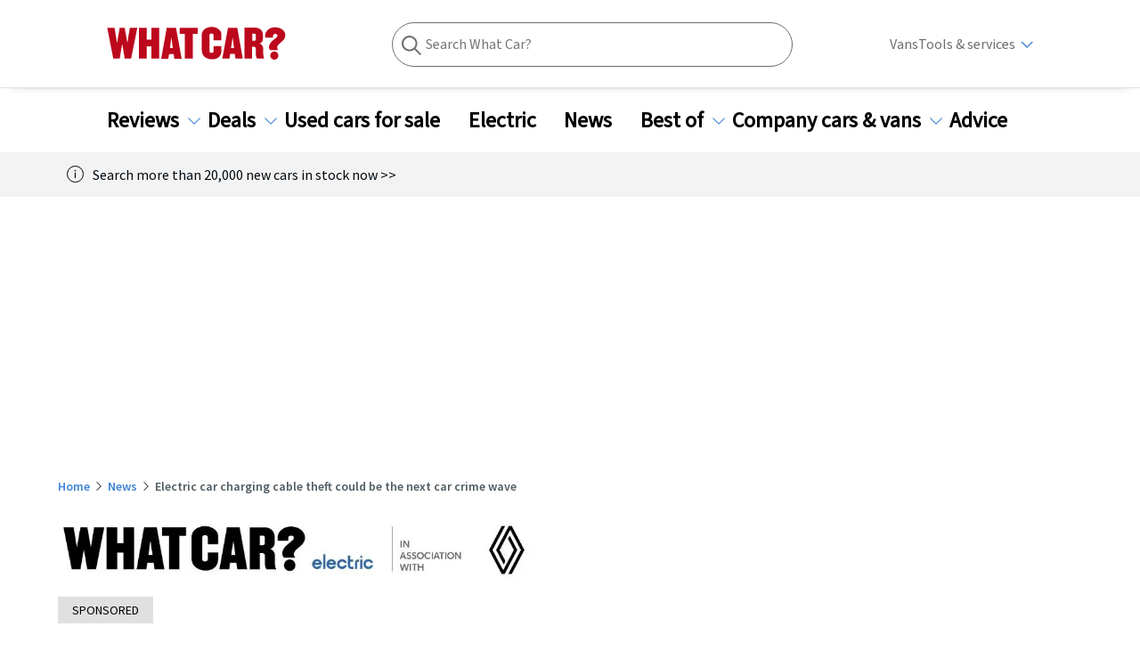

--- FILE ---
content_type: text/html; charset=utf-8
request_url: https://www.whatcar.com/news/electric-car-charging-cable-theft-could-be-the-next-car-crime-wave/n23149
body_size: 271890
content:
<!DOCTYPE html><html><head><meta charSet="utf-8"/><meta name="viewport" content="width=1200"/><link rel="canonical" href="https://www.whatcar.com/news/electric-car-charging-cable-theft-could-be-the-next-car-crime-wave/n23149"/><title>Electric car charging cable theft could be the next car crime wave         | What Car?</title><meta name="title" content="Electric car charging cable theft could be the next car crime wave        "/><meta property="og:title" content="Electric car charging cable theft could be the next car crime wave        "/><meta name="description" content="An increase in thefts of charging cables for electric and plug-in hybrid cars is the number one concern for owners"/><meta property="og:description" content="An increase in thefts of charging cables for electric and plug-in hybrid cars is the number one concern for owners"/><meta name="twitter:description" content="An increase in thefts of charging cables for electric and plug-in hybrid cars is the number one concern for owners"/><meta property="og:image" content="https://media.whatcar.com/wc-image/HondaEGoodbye1.jpg"/><meta name="twitter:image" content="https://media.whatcar.com/wc-image/HondaEGoodbye1.jpg"/><meta name="robots" content="max-image-preview:large"/><meta property="og:image:alt" content="Honda E goodbye"/><meta property="og:url" content="https://www.whatcar.com/news/electric-car-charging-cable-theft-could-be-the-next-car-crime-wave/n23149"/><meta name="next-head-count" content="14"/><link rel="icon" href="/favicon.ico"/><link rel="preconnect" href="https://securepubads.g.doubleclick.net"/><link rel="preconnect" href="https://tpc.googlesyndication.com"/><link rel="preconnect" href="https://tags.crwdcntrl.net"/><link rel="preconnect" href="https://bcp.crwdcntrl.net"/><link rel="preconnect" href="https://www.googletagmanager.com"/><link rel="preconnect" href="https://www.google-analytics.com"/><link rel="preconnect" href="https://fonts.googleapis.com"/><link rel="preconnect" href="https://fonts.gstatic.com"/><link rel="preload" href="/fonts/ClearSans-Regular-Reduced.woff2" as="font" type="font/woff2" crossorigin="anonymous"/><link rel="preload" href="/fonts/ClearSans-Bold.woff2" as="font" type="font/woff2" crossorigin="anonymous"/><link rel="preconnect" href="https://cdn.cookielaw.org"/><link rel="preconnect" href="https://media.whatcar.com/"/><script defer="">
            ;window.NREUM||(NREUM={});NREUM.init={distributed_tracing:{enabled:true},privacy:{cookies_enabled:true},ajax:{deny_list:["bam.nr-data.net"]}};

;NREUM.loader_config={accountID:"4374246",trustKey:"4374246",agentID:"1589010920",licenseKey:"NRJS-20401937cb4958479d5",applicationID:"1589010920"};
;NREUM.info={beacon:"bam.nr-data.net",errorBeacon:"bam.nr-data.net",licenseKey:"NRJS-20401937cb4958479d5",applicationID:"1589010920",sa:1};
;/*! For license information please see nr-loader-spa-1.270.3.min.js.LICENSE.txt */
(()=>{var e,t,r={8122:(e,t,r)=>{"use strict";r.d(t,{a:()=>i});var n=r(944);function i(e,t){try{if(!e||"object"!=typeof e)return(0,n.R)(3);if(!t||"object"!=typeof t)return(0,n.R)(4);const r=Object.create(Object.getPrototypeOf(t),Object.getOwnPropertyDescriptors(t)),o=0===Object.keys(r).length?e:r;for(let a in o)if(void 0!==e[a])try{if(null===e[a]){r[a]=null;continue}Array.isArray(e[a])&&Array.isArray(t[a])?r[a]=Array.from(new Set([...e[a],...t[a]])):"object"==typeof e[a]&&"object"==typeof t[a]?r[a]=i(e[a],t[a]):r[a]=e[a]}catch(e){(0,n.R)(1,e)}return r}catch(e){(0,n.R)(2,e)}}},2555:(e,t,r)=>{"use strict";r.d(t,{Vp:()=>c,fn:()=>s,x1:()=>u});var n=r(384),i=r(8122);const o={beacon:n.NT.beacon,errorBeacon:n.NT.errorBeacon,licenseKey:void 0,applicationID:void 0,sa:void 0,queueTime:void 0,applicationTime:void 0,ttGuid:void 0,user:void 0,account:void 0,product:void 0,extra:void 0,jsAttributes:{},userAttributes:void 0,atts:void 0,transactionName:void 0,tNamePlain:void 0},a={};function s(e){try{const t=c(e);return!!t.licenseKey&&!!t.errorBeacon&&!!t.applicationID}catch(e){return!1}}function c(e){if(!e)throw new Error("All info objects require an agent identifier!");if(!a[e])throw new Error("Info for ".concat(e," was never set"));return a[e]}function u(e,t){if(!e)throw new Error("All info objects require an agent identifier!");a[e]=(0,i.a)(t,o);const r=(0,n.nY)(e);r&&(r.info=a[e])}},9417:(e,t,r)=>{"use strict";r.d(t,{D0:()=>h,gD:()=>g,xN:()=>p});var n=r(993);const i=e=>{if(!e||"string"!=typeof e)return!1;try{document.createDocumentFragment().querySelector(e)}catch{return!1}return!0};var o=r(2614),a=r(944),s=r(384),c=r(8122);const u="[data-nr-mask]",d=()=>{const e={mask_selector:"*",block_selector:"[data-nr-block]",mask_input_options:{color:!1,date:!1,"datetime-local":!1,email:!1,month:!1,number:!1,range:!1,search:!1,tel:!1,text:!1,time:!1,url:!1,week:!1,textarea:!1,select:!1,password:!0}};return{ajax:{deny_list:void 0,block_internal:!0,enabled:!0,harvestTimeSeconds:10,autoStart:!0},distributed_tracing:{enabled:void 0,exclude_newrelic_header:void 0,cors_use_newrelic_header:void 0,cors_use_tracecontext_headers:void 0,allowed_origins:void 0},feature_flags:[],generic_events:{enabled:!0,harvestTimeSeconds:30,autoStart:!0},harvest:{tooManyRequestsDelay:60},jserrors:{enabled:!0,harvestTimeSeconds:10,autoStart:!0},logging:{enabled:!0,harvestTimeSeconds:10,autoStart:!0,level:n.p_.INFO},metrics:{enabled:!0,autoStart:!0},obfuscate:void 0,page_action:{enabled:!0},user_actions:{enabled:!0},page_view_event:{enabled:!0,autoStart:!0},page_view_timing:{enabled:!0,harvestTimeSeconds:30,autoStart:!0},privacy:{cookies_enabled:!0},proxy:{assets:void 0,beacon:void 0},session:{expiresMs:o.wk,inactiveMs:o.BB},session_replay:{autoStart:!0,enabled:!1,harvestTimeSeconds:60,preload:!1,sampling_rate:10,error_sampling_rate:100,collect_fonts:!1,inline_images:!1,fix_stylesheets:!0,mask_all_inputs:!0,get mask_text_selector(){return e.mask_selector},set mask_text_selector(t){i(t)?e.mask_selector="".concat(t,",").concat(u):""===t||null===t?e.mask_selector=u:(0,a.R)(5,t)},get block_class(){return"nr-block"},get ignore_class(){return"nr-ignore"},get mask_text_class(){return"nr-mask"},get block_selector(){return e.block_selector},set block_selector(t){i(t)?e.block_selector+=",".concat(t):""!==t&&(0,a.R)(6,t)},get mask_input_options(){return e.mask_input_options},set mask_input_options(t){t&&"object"==typeof t?e.mask_input_options={...t,password:!0}:(0,a.R)(7,t)}},session_trace:{enabled:!0,harvestTimeSeconds:10,autoStart:!0},soft_navigations:{enabled:!0,harvestTimeSeconds:10,autoStart:!0},spa:{enabled:!0,harvestTimeSeconds:10,autoStart:!0},ssl:void 0}},l={},f="All configuration objects require an agent identifier!";function h(e){if(!e)throw new Error(f);if(!l[e])throw new Error("Configuration for ".concat(e," was never set"));return l[e]}function p(e,t){if(!e)throw new Error(f);l[e]=(0,c.a)(t,d());const r=(0,s.nY)(e);r&&(r.init=l[e])}function g(e,t){if(!e)throw new Error(f);var r=h(e);if(r){for(var n=t.split("."),i=0;i<n.length-1;i++)if("object"!=typeof(r=r[n[i]]))return;r=r[n[n.length-1]]}return r}},5603:(e,t,r)=>{"use strict";r.d(t,{a:()=>c,o:()=>s});var n=r(384),i=r(8122);const o={accountID:void 0,trustKey:void 0,agentID:void 0,licenseKey:void 0,applicationID:void 0,xpid:void 0},a={};function s(e){if(!e)throw new Error("All loader-config objects require an agent identifier!");if(!a[e])throw new Error("LoaderConfig for ".concat(e," was never set"));return a[e]}function c(e,t){if(!e)throw new Error("All loader-config objects require an agent identifier!");a[e]=(0,i.a)(t,o);const r=(0,n.nY)(e);r&&(r.loader_config=a[e])}},3371:(e,t,r)=>{"use strict";r.d(t,{V:()=>f,f:()=>l});var n=r(8122),i=r(384),o=r(6154),a=r(9324);let s=0;const c={buildEnv:a.F3,distMethod:a.Xs,version:a.xv,originTime:o.WN},u={customTransaction:void 0,disabled:!1,isolatedBacklog:!1,loaderType:void 0,maxBytes:3e4,onerror:void 0,ptid:void 0,releaseIds:{},appMetadata:{},session:void 0,denyList:void 0,timeKeeper:void 0,obfuscator:void 0},d={};function l(e){if(!e)throw new Error("All runtime objects require an agent identifier!");if(!d[e])throw new Error("Runtime for ".concat(e," was never set"));return d[e]}function f(e,t){if(!e)throw new Error("All runtime objects require an agent identifier!");d[e]={...(0,n.a)(t,u),...c},Object.hasOwnProperty.call(d[e],"harvestCount")||Object.defineProperty(d[e],"harvestCount",{get:()=>++s});const r=(0,i.nY)(e);r&&(r.runtime=d[e])}},9324:(e,t,r)=>{"use strict";r.d(t,{F3:()=>i,Xs:()=>o,Yq:()=>a,xv:()=>n});const n="1.270.3",i="PROD",o="CDN",a="2.0.0-alpha.12"},6154:(e,t,r)=>{"use strict";r.d(t,{A4:()=>s,OF:()=>d,RI:()=>i,WN:()=>h,bv:()=>o,gm:()=>a,lR:()=>f,m:()=>u,mw:()=>c,sb:()=>l});var n=r(1863);const i="undefined"!=typeof window&&!!window.document,o="undefined"!=typeof WorkerGlobalScope&&("undefined"!=typeof self&&self instanceof WorkerGlobalScope&&self.navigator instanceof WorkerNavigator||"undefined"!=typeof globalThis&&globalThis instanceof WorkerGlobalScope&&globalThis.navigator instanceof WorkerNavigator),a=i?window:"undefined"!=typeof WorkerGlobalScope&&("undefined"!=typeof self&&self instanceof WorkerGlobalScope&&self||"undefined"!=typeof globalThis&&globalThis instanceof WorkerGlobalScope&&globalThis),s="complete"===a?.document?.readyState,c=Boolean("hidden"===a?.document?.visibilityState),u=""+a?.location,d=/iPad|iPhone|iPod/.test(a.navigator?.userAgent),l=d&&"undefined"==typeof SharedWorker,f=(()=>{const e=a.navigator?.userAgent?.match(/Firefox[/s](d+.d+)/);return Array.isArray(e)&&e.length>=2?+e[1]:0})(),h=Date.now()-(0,n.t)()},7295:(e,t,r)=>{"use strict";r.d(t,{Xv:()=>a,gX:()=>i,iW:()=>o});var n=[];function i(e){if(!e||o(e))return!1;if(0===n.length)return!0;for(var t=0;t<n.length;t++){var r=n[t];if("*"===r.hostname)return!1;if(s(r.hostname,e.hostname)&&c(r.pathname,e.pathname))return!1}return!0}function o(e){return void 0===e.hostname}function a(e){if(n=[],e&&e.length)for(var t=0;t<e.length;t++){let r=e[t];if(!r)continue;0===r.indexOf("http://")?r=r.substring(7):0===r.indexOf("https://")&&(r=r.substring(8));const i=r.indexOf("/");let o,a;i>0?(o=r.substring(0,i),a=r.substring(i)):(o=r,a="");let[s]=o.split(":");n.push({hostname:s,pathname:a})}}function s(e,t){return!(e.length>t.length)&&t.indexOf(e)===t.length-e.length}function c(e,t){return 0===e.indexOf("/")&&(e=e.substring(1)),0===t.indexOf("/")&&(t=t.substring(1)),""===e||e===t}},1687:(e,t,r)=>{"use strict";r.d(t,{Ak:()=>c,Ze:()=>l,x3:()=>u});var n=r(7836),i=r(3606),o=r(860),a=r(2646);const s={};function c(e,t){const r={staged:!1,priority:o.P[t]||0};d(e),s[e].get(t)||s[e].set(t,r)}function u(e,t){e&&s[e]&&(s[e].get(t)&&s[e].delete(t),h(e,t,!1),s[e].size&&f(e))}function d(e){if(!e)throw new Error("agentIdentifier required");s[e]||(s[e]=new Map)}function l(e="",t="feature",r=!1){if(d(e),!e||!s[e].get(t)||r)return h(e,t);s[e].get(t).staged=!0,f(e)}function f(e){const t=Array.from(s[e]);t.every((([e,t])=>t.staged))&&(t.sort(((e,t)=>e[1].priority-t[1].priority)),t.forEach((([t])=>{s[e].delete(t),h(e,t)})))}function h(e,t,r=!0){const o=e?n.ee.get(e):n.ee,s=i.i.handlers;if(!o.aborted&&o.backlog&&s){if(r){const e=o.backlog[t],r=s[t];if(r){for(let t=0;e&&t<e.length;++t)p(e[t],r);Object.entries(r).forEach((([e,t])=>{Object.values(t||{}).forEach((t=>{t[0]?.on&&t[0]?.context()instanceof a.y&&t[0].on(e,t[1])}))}))}}o.isolatedBacklog||delete s[t],o.backlog[t]=null,o.emit("drain-"+t,[])}}function p(e,t){var r=e[1];Object.values(t[r]||{}).forEach((t=>{var r=e[0];if(t[0]===r){var n=t[1],i=e[3],o=e[2];n.apply(i,o)}}))}},7836:(e,t,r)=>{"use strict";r.d(t,{P:()=>c,ee:()=>u});var n=r(384),i=r(8990),o=r(3371),a=r(2646),s=r(5607);const c="nr@context:".concat(s.W),u=function e(t,r){var n={},s={},d={},l=!1;try{l=16===r.length&&(0,o.f)(r).isolatedBacklog}catch(e){}var f={on:p,addEventListener:p,removeEventListener:function(e,t){var r=n[e];if(!r)return;for(var i=0;i<r.length;i++)r[i]===t&&r.splice(i,1)},emit:function(e,r,n,i,o){!1!==o&&(o=!0);if(u.aborted&&!i)return;t&&o&&t.emit(e,r,n);for(var a=h(n),c=g(e),d=c.length,l=0;l<d;l++)c[l].apply(a,r);var p=v()[s[e]];p&&p.push([f,e,r,a]);return a},get:m,listeners:g,context:h,buffer:function(e,t){const r=v();if(t=t||"feature",f.aborted)return;Object.entries(e||{}).forEach((([e,n])=>{s[n]=t,t in r||(r[t]=[])}))},abort:function(){f._aborted=!0,Object.keys(f.backlog).forEach((e=>{delete f.backlog[e]}))},isBuffering:function(e){return!!v()[s[e]]},debugId:r,backlog:l?{}:t&&"object"==typeof t.backlog?t.backlog:{},isolatedBacklog:l};return Object.defineProperty(f,"aborted",{get:()=>{let e=f._aborted||!1;return e||(t&&(e=t.aborted),e)}}),f;function h(e){return e&&e instanceof a.y?e:e?(0,i.I)(e,c,(()=>new a.y(c))):new a.y(c)}function p(e,t){n[e]=g(e).concat(t)}function g(e){return n[e]||[]}function m(t){return d[t]=d[t]||e(f,t)}function v(){return f.backlog}}(void 0,"globalEE"),d=(0,n.Zm)();d.ee||(d.ee=u)},2646:(e,t,r)=>{"use strict";r.d(t,{y:()=>n});class n{constructor(e){this.contextId=e}}},9908:(e,t,r)=>{"use strict";r.d(t,{d:()=>n,p:()=>i});var n=r(7836).ee.get("handle");function i(e,t,r,i,o){o?(o.buffer([e],i),o.emit(e,t,r)):(n.buffer([e],i),n.emit(e,t,r))}},3606:(e,t,r)=>{"use strict";r.d(t,{i:()=>o});var n=r(9908);o.on=a;var i=o.handlers={};function o(e,t,r,o){a(o||n.d,i,e,t,r)}function a(e,t,r,i,o){o||(o="feature"),e||(e=n.d);var a=t[o]=t[o]||{};(a[r]=a[r]||[]).push([e,i])}},3878:(e,t,r)=>{"use strict";function n(e,t){return{capture:e,passive:!1,signal:t}}function i(e,t,r=!1,i){window.addEventListener(e,t,n(r,i))}function o(e,t,r=!1,i){document.addEventListener(e,t,n(r,i))}r.d(t,{DD:()=>o,jT:()=>n,sp:()=>i})},5607:(e,t,r)=>{"use strict";r.d(t,{W:()=>n});const n=(0,r(9566).bz)()},9566:(e,t,r)=>{"use strict";r.d(t,{LA:()=>s,ZF:()=>c,bz:()=>a,el:()=>u});var n=r(6154);const i="xxxxxxxx-xxxx-4xxx-yxxx-xxxxxxxxxxxx";function o(e,t){return e?15&e[t]:16*Math.random()|0}function a(){const e=n.gm?.crypto||n.gm?.msCrypto;let t,r=0;return e&&e.getRandomValues&&(t=e.getRandomValues(new Uint8Array(30))),i.split("").map((e=>"x"===e?o(t,r++).toString(16):"y"===e?(3&o()|8).toString(16):e)).join("")}function s(e){const t=n.gm?.crypto||n.gm?.msCrypto;let r,i=0;t&&t.getRandomValues&&(r=t.getRandomValues(new Uint8Array(e)));const a=[];for(var s=0;s<e;s++)a.push(o(r,i++).toString(16));return a.join("")}function c(){return s(16)}function u(){return s(32)}},2614:(e,t,r)=>{"use strict";r.d(t,{BB:()=>a,H3:()=>n,g:()=>u,iL:()=>c,tS:()=>s,uh:()=>i,wk:()=>o});const n="NRBA",i="SESSION",o=144e5,a=18e5,s={STARTED:"session-started",PAUSE:"session-pause",RESET:"session-reset",RESUME:"session-resume",UPDATE:"session-update"},c={SAME_TAB:"same-tab",CROSS_TAB:"cross-tab"},u={OFF:0,FULL:1,ERROR:2}},1863:(e,t,r)=>{"use strict";function n(){return Math.floor(performance.now())}r.d(t,{t:()=>n})},7485:(e,t,r)=>{"use strict";r.d(t,{D:()=>i});var n=r(6154);function i(e){if(0===(e||"").indexOf("data:"))return{protocol:"data"};try{const t=new URL(e,location.href),r={port:t.port,hostname:t.hostname,pathname:t.pathname,search:t.search,protocol:t.protocol.slice(0,t.protocol.indexOf(":")),sameOrigin:t.protocol===n.gm?.location?.protocol&&t.host===n.gm?.location?.host};return r.port&&""!==r.port||("http:"===t.protocol&&(r.port="80"),"https:"===t.protocol&&(r.port="443")),r.pathname&&""!==r.pathname?r.pathname.startsWith("/")||(r.pathname="/".concat(r.pathname)):r.pathname="/",r}catch(e){return{}}}},944:(e,t,r)=>{"use strict";function n(e,t){"function"==typeof console.debug&&console.debug("New Relic Warning: https://github.com/newrelic/newrelic-browser-agent/blob/main/docs/warning-codes.md#".concat(e),t)}r.d(t,{R:()=>n})},5284:(e,t,r)=>{"use strict";r.d(t,{t:()=>c,B:()=>s});var n=r(7836),i=r(6154);const o="newrelic";const a=new Set,s={};function c(e,t){const r=n.ee.get(t);s[t]??={},e&&"object"==typeof e&&(a.has(t)||(r.emit("rumresp",[e]),s[t]=e,a.add(t),function(e={}){try{i.gm.dispatchEvent(new CustomEvent(o,{detail:e}))}catch(e){}}({loaded:!0})))}},8990:(e,t,r)=>{"use strict";r.d(t,{I:()=>i});var n=Object.prototype.hasOwnProperty;function i(e,t,r){if(n.call(e,t))return e[t];var i=r();if(Object.defineProperty&&Object.keys)try{return Object.defineProperty(e,t,{value:i,writable:!0,enumerable:!1}),i}catch(e){}return e[t]=i,i}},6389:(e,t,r)=>{"use strict";function n(e,t=500,r={}){const n=r?.leading||!1;let i;return(...r)=>{n&&void 0===i&&(e.apply(this,r),i=setTimeout((()=>{i=clearTimeout(i)}),t)),n||(clearTimeout(i),i=setTimeout((()=>{e.apply(this,r)}),t))}}function i(e){let t=!1;return(...r)=>{t||(t=!0,e.apply(this,r))}}r.d(t,{J:()=>i,s:()=>n})},3304:(e,t,r)=>{"use strict";r.d(t,{A:()=>o});var n=r(7836);const i=()=>{const e=new WeakSet;return(t,r)=>{if("object"==typeof r&&null!==r){if(e.has(r))return;e.add(r)}return r}};function o(e){try{return JSON.stringify(e,i())??""}catch(e){try{n.ee.emit("internal-error",[e])}catch(e){}return""}}},5289:(e,t,r)=>{"use strict";r.d(t,{GG:()=>o,sB:()=>a});var n=r(3878);function i(){return"undefined"==typeof document||"complete"===document.readyState}function o(e,t){if(i())return e();(0,n.sp)("load",e,t)}function a(e){if(i())return e();(0,n.DD)("DOMContentLoaded",e)}},384:(e,t,r)=>{"use strict";r.d(t,{NT:()=>o,US:()=>d,Zm:()=>a,bQ:()=>c,dV:()=>s,nY:()=>u,pV:()=>l});var n=r(6154),i=r(1863);const o={beacon:"bam.nr-data.net",errorBeacon:"bam.nr-data.net"};function a(){return n.gm.NREUM||(n.gm.NREUM={}),void 0===n.gm.newrelic&&(n.gm.newrelic=n.gm.NREUM),n.gm.NREUM}function s(){let e=a();return e.o||(e.o={ST:n.gm.setTimeout,SI:n.gm.setImmediate,CT:n.gm.clearTimeout,XHR:n.gm.XMLHttpRequest,REQ:n.gm.Request,EV:n.gm.Event,PR:n.gm.Promise,MO:n.gm.MutationObserver,FETCH:n.gm.fetch,WS:n.gm.WebSocket}),e}function c(e,t){let r=a();r.initializedAgents??={},t.initializedAt={ms:(0,i.t)(),date:new Date},r.initializedAgents[e]=t}function u(e){let t=a();return t.initializedAgents?.[e]}function d(e,t){a()[e]=t}function l(){return function(){let e=a();const t=e.info||{};e.info={beacon:o.beacon,errorBeacon:o.errorBeacon,...t}}(),function(){let e=a();const t=e.init||{};e.init={...t}}(),s(),function(){let e=a();const t=e.loader_config||{};e.loader_config={...t}}(),a()}},2843:(e,t,r)=>{"use strict";r.d(t,{u:()=>i});var n=r(3878);function i(e,t=!1,r,i){(0,n.DD)("visibilitychange",(function(){if(t)return void("hidden"===document.visibilityState&&e());e(document.visibilityState)}),r,i)}},8139:(e,t,r)=>{"use strict";r.d(t,{u:()=>f});var n=r(7836),i=r(3434),o=r(8990),a=r(6154);const s={},c=a.gm.XMLHttpRequest,u="addEventListener",d="removeEventListener",l="nr@wrapped:".concat(n.P);function f(e){var t=function(e){return(e||n.ee).get("events")}(e);if(s[t.debugId]++)return t;s[t.debugId]=1;var r=(0,i.YM)(t,!0);function f(e){r.inPlace(e,[u,d],"-",p)}function p(e,t){return e[1]}return"getPrototypeOf"in Object&&(a.RI&&h(document,f),h(a.gm,f),h(c.prototype,f)),t.on(u+"-start",(function(e,t){var n=e[1];if(null!==n&&("function"==typeof n||"object"==typeof n)){var i=(0,o.I)(n,l,(function(){var e={object:function(){if("function"!=typeof n.handleEvent)return;return n.handleEvent.apply(n,arguments)},function:n}[typeof n];return e?r(e,"fn-",null,e.name||"anonymous"):n}));this.wrapped=e[1]=i}})),t.on(d+"-start",(function(e){e[1]=this.wrapped||e[1]})),t}function h(e,t,...r){let n=e;for(;"object"==typeof n&&!Object.prototype.hasOwnProperty.call(n,u);)n=Object.getPrototypeOf(n);n&&t(n,...r)}},3434:(e,t,r)=>{"use strict";r.d(t,{Jt:()=>o,YM:()=>c});var n=r(7836),i=r(5607);const o="nr@original:".concat(i.W);var a=Object.prototype.hasOwnProperty,s=!1;function c(e,t){return e||(e=n.ee),r.inPlace=function(e,t,n,i,o){n||(n="");const a="-"===n.charAt(0);for(let s=0;s<t.length;s++){const c=t[s],u=e[c];d(u)||(e[c]=r(u,a?c+n:n,i,c,o))}},r.flag=o,r;function r(t,r,n,s,c){return d(t)?t:(r||(r=""),nrWrapper[o]=t,function(e,t,r){if(Object.defineProperty&&Object.keys)try{return Object.keys(e).forEach((function(r){Object.defineProperty(t,r,{get:function(){return e[r]},set:function(t){return e[r]=t,t}})})),t}catch(e){u([e],r)}for(var n in e)a.call(e,n)&&(t[n]=e[n])}(t,nrWrapper,e),nrWrapper);function nrWrapper(){var o,a,d,l;try{a=this,o=[...arguments],d="function"==typeof n?n(o,a):n||{}}catch(t){u([t,"",[o,a,s],d],e)}i(r+"start",[o,a,s],d,c);try{return l=t.apply(a,o)}catch(e){throw i(r+"err",[o,a,e],d,c),e}finally{i(r+"end",[o,a,l],d,c)}}}function i(r,n,i,o){if(!s||t){var a=s;s=!0;try{e.emit(r,n,i,t,o)}catch(t){u([t,r,n,i],e)}s=a}}}function u(e,t){t||(t=n.ee);try{t.emit("internal-error",e)}catch(e){}}function d(e){return!(e&&"function"==typeof e&&e.apply&&!e[o])}},9300:(e,t,r)=>{"use strict";r.d(t,{T:()=>n});const n=r(860).K.ajax},3333:(e,t,r)=>{"use strict";r.d(t,{TZ:()=>n,Zp:()=>i,mq:()=>s,nf:()=>a,qN:()=>o});const n=r(860).K.genericEvents,i=["auxclick","click","copy","keydown","paste","scrollend"],o=["focus","blur"],a=4,s=1e3},6774:(e,t,r)=>{"use strict";r.d(t,{T:()=>n});const n=r(860).K.jserrors},993:(e,t,r)=>{"use strict";r.d(t,{ET:()=>o,TZ:()=>a,p_:()=>i});var n=r(860);const i={ERROR:"ERROR",WARN:"WARN",INFO:"INFO",DEBUG:"DEBUG",TRACE:"TRACE"},o="log",a=n.K.logging},3785:(e,t,r)=>{"use strict";r.d(t,{R:()=>c,b:()=>u});var n=r(9908),i=r(1863),o=r(860),a=r(3969),s=r(993);function c(e,t,r={},c=s.p_.INFO){(0,n.p)(a.xV,["API/logging/".concat(c.toLowerCase(),"/called")],void 0,o.K.metrics,e),(0,n.p)(s.ET,[(0,i.t)(),t,r,c],void 0,o.K.logging,e)}function u(e){return"string"==typeof e&&Object.values(s.p_).some((t=>t===e.toUpperCase().trim()))}},3969:(e,t,r)=>{"use strict";r.d(t,{TZ:()=>n,XG:()=>s,rs:()=>i,xV:()=>a,z_:()=>o});const n=r(860).K.metrics,i="sm",o="cm",a="storeSupportabilityMetrics",s="storeEventMetrics"},6630:(e,t,r)=>{"use strict";r.d(t,{T:()=>n});const n=r(860).K.pageViewEvent},782:(e,t,r)=>{"use strict";r.d(t,{T:()=>n});const n=r(860).K.pageViewTiming},6344:(e,t,r)=>{"use strict";r.d(t,{BB:()=>d,G4:()=>o,Qb:()=>l,TZ:()=>i,Ug:()=>a,_s:()=>s,bc:()=>u,yP:()=>c});var n=r(2614);const i=r(860).K.sessionReplay,o={RECORD:"recordReplay",PAUSE:"pauseReplay",REPLAY_RUNNING:"replayRunning",ERROR_DURING_REPLAY:"errorDuringReplay"},a=.12,s={DomContentLoaded:0,Load:1,FullSnapshot:2,IncrementalSnapshot:3,Meta:4,Custom:5},c={[n.g.ERROR]:15e3,[n.g.FULL]:3e5,[n.g.OFF]:0},u={RESET:{message:"Session was reset",sm:"Reset"},IMPORT:{message:"Recorder failed to import",sm:"Import"},TOO_MANY:{message:"429: Too Many Requests",sm:"Too-Many"},TOO_BIG:{message:"Payload was too large",sm:"Too-Big"},CROSS_TAB:{message:"Session Entity was set to OFF on another tab",sm:"Cross-Tab"},ENTITLEMENTS:{message:"Session Replay is not allowed and will not be started",sm:"Entitlement"}},d=5e3,l={API:"api"}},5270:(e,t,r)=>{"use strict";r.d(t,{Aw:()=>c,CT:()=>u,SR:()=>s});var n=r(384),i=r(9417),o=r(7767),a=r(6154);function s(e){return!!(0,n.dV)().o.MO&&(0,o.V)(e)&&!0===(0,i.gD)(e,"session_trace.enabled")}function c(e){return!0===(0,i.gD)(e,"session_replay.preload")&&s(e)}function u(e,t){const r=t.correctAbsoluteTimestamp(e);return{originalTimestamp:e,correctedTimestamp:r,timestampDiff:e-r,originTime:a.WN,correctedOriginTime:t.correctedOriginTime,originTimeDiff:Math.floor(a.WN-t.correctedOriginTime)}}},3738:(e,t,r)=>{"use strict";r.d(t,{He:()=>i,Kp:()=>s,Lc:()=>u,Rz:()=>d,TZ:()=>n,bD:()=>o,d3:()=>a,jx:()=>l,uP:()=>c});const n=r(860).K.sessionTrace,i="bstResource",o="resource",a="-start",s="-end",c="fn"+a,u="fn"+s,d="pushState",l=1e3},3962:(e,t,r)=>{"use strict";r.d(t,{AM:()=>o,O2:()=>s,Qu:()=>c,TZ:()=>a,ih:()=>u,tC:()=>i});var n=r(860);const i=["click","keydown","submit"],o="api",a=n.K.softNav,s={INITIAL_PAGE_LOAD:"",ROUTE_CHANGE:1,UNSPECIFIED:2},c={INTERACTION:1,AJAX:2,CUSTOM_END:3,CUSTOM_TRACER:4},u={IP:"in progress",FIN:"finished",CAN:"cancelled"}},7378:(e,t,r)=>{"use strict";r.d(t,{$p:()=>x,BR:()=>b,Kp:()=>R,L3:()=>y,Lc:()=>c,NC:()=>o,SG:()=>d,TZ:()=>i,U6:()=>p,UT:()=>m,d3:()=>w,dT:()=>f,e5:()=>A,gx:()=>v,l9:()=>l,oW:()=>h,op:()=>g,rw:()=>u,tH:()=>E,uP:()=>s,wW:()=>T,xq:()=>a});var n=r(384);const i=r(860).K.spa,o=["click","submit","keypress","keydown","keyup","change"],a=999,s="fn-start",c="fn-end",u="cb-start",d="api-ixn-",l="remaining",f="interaction",h="spaNode",p="jsonpNode",g="fetch-start",m="fetch-done",v="fetch-body-",b="jsonp-end",y=(0,n.dV)().o.ST,w="-start",R="-end",x="-body",T="cb"+R,A="jsTime",E="fetch"},4234:(e,t,r)=>{"use strict";r.d(t,{W:()=>o});var n=r(7836),i=r(1687);class o{constructor(e,t){this.agentIdentifier=e,this.ee=n.ee.get(e),this.featureName=t,this.blocked=!1}deregisterDrain(){(0,i.x3)(this.agentIdentifier,this.featureName)}}},7767:(e,t,r)=>{"use strict";r.d(t,{V:()=>o});var n=r(9417),i=r(6154);const o=e=>i.RI&&!0===(0,n.gD)(e,"privacy.cookies_enabled")},425:(e,t,r)=>{"use strict";r.d(t,{j:()=>j});var n=r(860),i=r(2555),o=r(3371),a=r(9908),s=r(7836),c=r(1687),u=r(5289),d=r(6154),l=r(944),f=r(3969),h=r(384),p=r(6344);const g=["setErrorHandler","finished","addToTrace","addRelease","addPageAction","setCurrentRouteName","setPageViewName","setCustomAttribute","interaction","noticeError","setUserId","setApplicationVersion","start",p.G4.RECORD,p.G4.PAUSE,"log","wrapLogger"],m=["setErrorHandler","finished","addToTrace","addRelease"];var v=r(1863),b=r(2614),y=r(993),w=r(3785),R=r(2646),x=r(3434);function T(e,t,r,n){if("object"!=typeof t||!t||"string"!=typeof r||!r||"function"!=typeof t[r])return(0,l.R)(29);const i=function(e){return(e||s.ee).get("logger")}(e),o=(0,x.YM)(i),a=new R.y(s.P);return a.level=n.level,a.customAttributes=n.customAttributes,o.inPlace(t,[r],"wrap-logger-",a),i}function A(){const e=(0,h.pV)();g.forEach((t=>{e[t]=(...r)=>function(t,...r){let n=[];return Object.values(e.initializedAgents).forEach((e=>{e&&e.api?e.exposed&&e.api[t]&&n.push(e.api[t](...r)):(0,l.R)(38,t)})),n.length>1?n:n[0]}(t,...r)}))}const E={};var S=r(9417),N=r(5603),O=r(5284);const I=e=>{const t=e.startsWith("http");e+="/",r.p=t?e:"https://"+e};let _=!1;function j(e,t={},g,R){let{init:x,info:j,loader_config:P,runtime:C={},exposed:k=!0}=t;C.loaderType=g;const L=(0,h.pV)();j||(x=L.init,j=L.info,P=L.loader_config),(0,S.xN)(e.agentIdentifier,x||{}),(0,N.a)(e.agentIdentifier,P||{}),j.jsAttributes??={},d.bv&&(j.jsAttributes.isWorker=!0),(0,i.x1)(e.agentIdentifier,j);const H=(0,S.D0)(e.agentIdentifier),D=[j.beacon,j.errorBeacon];_||(H.proxy.assets&&(I(H.proxy.assets),D.push(H.proxy.assets)),H.proxy.beacon&&D.push(H.proxy.beacon),A(),(0,h.US)("activatedFeatures",O.B),e.runSoftNavOverSpa&&=!0===H.soft_navigations.enabled&&H.feature_flags.includes("soft_nav")),C.denyList=[...H.ajax.deny_list||[],...H.ajax.block_internal?D:[]],C.ptid=e.agentIdentifier,(0,o.V)(e.agentIdentifier,C),e.ee=s.ee.get(e.agentIdentifier),void 0===e.api&&(e.api=function(e,t,h=!1){t||(0,c.Ak)(e,"api");const g={};var R=s.ee.get(e),x=R.get("tracer");E[e]=b.g.OFF,R.on(p.G4.REPLAY_RUNNING,(t=>{E[e]=t}));var A="api-",S=A+"ixn-";function N(t,r,n,o){const a=(0,i.Vp)(e);return null===r?delete a.jsAttributes[t]:(0,i.x1)(e,{...a,jsAttributes:{...a.jsAttributes,[t]:r}}),_(A,n,!0,o||null===r?"session":void 0)(t,r)}function O(){}g.log=function(e,{customAttributes:t={},level:r=y.p_.INFO}={}){(0,a.p)(f.xV,["API/log/called"],void 0,n.K.metrics,R),(0,w.R)(R,e,t,r)},g.wrapLogger=(e,t,{customAttributes:r={},level:i=y.p_.INFO}={})=>{(0,a.p)(f.xV,["API/wrapLogger/called"],void 0,n.K.metrics,R),T(R,e,t,{customAttributes:r,level:i})},m.forEach((e=>{g[e]=_(A,e,!0,"api")})),g.addPageAction=_(A,"addPageAction",!0,n.K.genericEvents),g.setPageViewName=function(t,r){if("string"==typeof t)return"/"!==t.charAt(0)&&(t="/"+t),(0,o.f)(e).customTransaction=(r||"http://custom.transaction")+t,_(A,"setPageViewName",!0)()},g.setCustomAttribute=function(e,t,r=!1){if("string"==typeof e){if(["string","number","boolean"].includes(typeof t)||null===t)return N(e,t,"setCustomAttribute",r);(0,l.R)(40,typeof t)}else(0,l.R)(39,typeof e)},g.setUserId=function(e){if("string"==typeof e||null===e)return N("enduser.id",e,"setUserId",!0);(0,l.R)(41,typeof e)},g.setApplicationVersion=function(e){if("string"==typeof e||null===e)return N("application.version",e,"setApplicationVersion",!1);(0,l.R)(42,typeof e)},g.start=()=>{try{(0,a.p)(f.xV,["API/start/called"],void 0,n.K.metrics,R),R.emit("manual-start-all")}catch(e){(0,l.R)(23,e)}},g[p.G4.RECORD]=function(){(0,a.p)(f.xV,["API/recordReplay/called"],void 0,n.K.metrics,R),(0,a.p)(p.G4.RECORD,[],void 0,n.K.sessionReplay,R)},g[p.G4.PAUSE]=function(){(0,a.p)(f.xV,["API/pauseReplay/called"],void 0,n.K.metrics,R),(0,a.p)(p.G4.PAUSE,[],void 0,n.K.sessionReplay,R)},g.interaction=function(e){return(new O).get("object"==typeof e?e:{})};const I=O.prototype={createTracer:function(e,t){var r={},i=this,o="function"==typeof t;return(0,a.p)(f.xV,["API/createTracer/called"],void 0,n.K.metrics,R),h||(0,a.p)(S+"tracer",[(0,v.t)(),e,r],i,n.K.spa,R),function(){if(x.emit((o?"":"no-")+"fn-start",[(0,v.t)(),i,o],r),o)try{return t.apply(this,arguments)}catch(e){const t="string"==typeof e?new Error(e):e;throw x.emit("fn-err",[arguments,this,t],r),t}finally{x.emit("fn-end",[(0,v.t)()],r)}}}};function _(e,t,r,i){return function(){return(0,a.p)(f.xV,["API/"+t+"/called"],void 0,n.K.metrics,R),i&&(0,a.p)(e+t,[(0,v.t)(),...arguments],r?null:this,i,R),r?void 0:this}}function j(){r.e(478).then(r.bind(r,8778)).then((({setAPI:t})=>{t(e),(0,c.Ze)(e,"api")})).catch((e=>{(0,l.R)(27,e),R.abort()}))}return["actionText","setName","setAttribute","save","ignore","onEnd","getContext","end","get"].forEach((e=>{I[e]=_(S,e,void 0,h?n.K.softNav:n.K.spa)})),g.setCurrentRouteName=h?_(S,"routeName",void 0,n.K.softNav):_(A,"routeName",!0,n.K.spa),g.noticeError=function(t,r){"string"==typeof t&&(t=new Error(t)),(0,a.p)(f.xV,["API/noticeError/called"],void 0,n.K.metrics,R),(0,a.p)("err",[t,(0,v.t)(),!1,r,!!E[e]],void 0,n.K.jserrors,R)},d.RI?(0,u.GG)((()=>j()),!0):j(),g}(e.agentIdentifier,R,e.runSoftNavOverSpa)),void 0===e.exposed&&(e.exposed=k),_=!0}},8374:(e,t,r)=>{r.nc=(()=>{try{return document?.currentScript?.nonce}catch(e){}return""})()},860:(e,t,r)=>{"use strict";r.d(t,{K:()=>n,P:()=>i});const n={ajax:"ajax",genericEvents:"generic_events",jserrors:"jserrors",logging:"logging",metrics:"metrics",pageAction:"page_action",pageViewEvent:"page_view_event",pageViewTiming:"page_view_timing",sessionReplay:"session_replay",sessionTrace:"session_trace",softNav:"soft_navigations",spa:"spa"},i={[n.pageViewEvent]:1,[n.pageViewTiming]:2,[n.metrics]:3,[n.jserrors]:4,[n.spa]:5,[n.ajax]:6,[n.sessionTrace]:7,[n.softNav]:8,[n.sessionReplay]:9,[n.logging]:10,[n.genericEvents]:11}}},n={};function i(e){var t=n[e];if(void 0!==t)return t.exports;var o=n[e]={exports:{}};return r[e](o,o.exports,i),o.exports}i.m=r,i.d=(e,t)=>{for(var r in t)i.o(t,r)&&!i.o(e,r)&&Object.defineProperty(e,r,{enumerable:!0,get:t[r]})},i.f={},i.e=e=>Promise.all(Object.keys(i.f).reduce(((t,r)=>(i.f[r](e,t),t)),[])),i.u=e=>({212:"nr-spa-compressor",249:"nr-spa-recorder",478:"nr-spa"}[e]+"-1.270.3.min.js"),i.o=(e,t)=>Object.prototype.hasOwnProperty.call(e,t),e={},t="NRBA-1.270.3.PROD:",i.l=(r,n,o,a)=>{if(e[r])e[r].push(n);else{var s,c;if(void 0!==o)for(var u=document.getElementsByTagName("script"),d=0;d<u.length;d++){var l=u[d];if(l.getAttribute("src")==r||l.getAttribute("data-webpack")==t+o){s=l;break}}if(!s){c=!0;var f={478:"sha512-Y3s49y94LXHjHuZQa8KVH41ZrPacbF+jf6elHhbs3JCtCrXdN2s7sxQI69cuNmpvILo+qFv3pMKxUouRPB+N9w==",249:"sha512-UDUFHtBgaCgOSO/nRBRcbKBwRBM5YxBZ6T7LQgNAmLJiQKzaun8qlyeU7zijdrvtOTixfNZvvTkshbfICggRBw==",212:"sha512-E7jS/zxf8zb0lj3X0KGwJEleW6vAmSBNU5H2qtY3FVjE+n4o1CVYUqd4mejr7HdF/khFb27f8m10eny7Iap21g=="};(s=document.createElement("script")).charset="utf-8",s.timeout=120,i.nc&&s.setAttribute("nonce",i.nc),s.setAttribute("data-webpack",t+o),s.src=r,0!==s.src.indexOf(window.location.origin+"/")&&(s.crossOrigin="anonymous"),f[a]&&(s.integrity=f[a])}e[r]=[n];var h=(t,n)=>{s.onerror=s.onload=null,clearTimeout(p);var i=e[r];if(delete e[r],s.parentNode&&s.parentNode.removeChild(s),i&&i.forEach((e=>e(n))),t)return t(n)},p=setTimeout(h.bind(null,void 0,{type:"timeout",target:s}),12e4);s.onerror=h.bind(null,s.onerror),s.onload=h.bind(null,s.onload),c&&document.head.appendChild(s)}},i.r=e=>{"undefined"!=typeof Symbol&&Symbol.toStringTag&&Object.defineProperty(e,Symbol.toStringTag,{value:"Module"}),Object.defineProperty(e,"__esModule",{value:!0})},i.p="https://js-agent.newrelic.com/",(()=>{var e={38:0,788:0};i.f.j=(t,r)=>{var n=i.o(e,t)?e[t]:void 0;if(0!==n)if(n)r.push(n[2]);else{var o=new Promise(((r,i)=>n=e[t]=[r,i]));r.push(n[2]=o);var a=i.p+i.u(t),s=new Error;i.l(a,(r=>{if(i.o(e,t)&&(0!==(n=e[t])&&(e[t]=void 0),n)){var o=r&&("load"===r.type?"missing":r.type),a=r&&r.target&&r.target.src;s.message="Loading chunk "+t+" failed.
("+o+": "+a+")",s.name="ChunkLoadError",s.type=o,s.request=a,n[1](s)}}),"chunk-"+t,t)}};var t=(t,r)=>{var n,o,[a,s,c]=r,u=0;if(a.some((t=>0!==e[t]))){for(n in s)i.o(s,n)&&(i.m[n]=s[n]);if(c)c(i)}for(t&&t(r);u<a.length;u++)o=a[u],i.o(e,o)&&e[o]&&e[o][0](),e[o]=0},r=self["webpackChunk:NRBA-1.270.3.PROD"]=self["webpackChunk:NRBA-1.270.3.PROD"]||[];r.forEach(t.bind(null,0)),r.push=t.bind(null,r.push.bind(r))})(),(()=>{"use strict";i(8374);var e=i(944),t=i(6344),r=i(9566);class n{agentIdentifier;constructor(e=(0,r.LA)(16)){this.agentIdentifier=e}#e(t,...r){if("function"==typeof this.api?.[t])return this.api[t](...r);(0,e.R)(35,t)}addPageAction(e,t){return this.#e("addPageAction",e,t)}setPageViewName(e,t){return this.#e("setPageViewName",e,t)}setCustomAttribute(e,t,r){return this.#e("setCustomAttribute",e,t,r)}noticeError(e,t){return this.#e("noticeError",e,t)}setUserId(e){return this.#e("setUserId",e)}setApplicationVersion(e){return this.#e("setApplicationVersion",e)}setErrorHandler(e){return this.#e("setErrorHandler",e)}finished(e){return this.#e("finished",e)}addRelease(e,t){return this.#e("addRelease",e,t)}start(e){return this.#e("start",e)}recordReplay(){return this.#e(t.G4.RECORD)}pauseReplay(){return this.#e(t.G4.PAUSE)}addToTrace(e){return this.#e("addToTrace",e)}setCurrentRouteName(e){return this.#e("setCurrentRouteName",e)}interaction(){return this.#e("interaction")}log(e,t){return this.#e("log",e,t)}wrapLogger(e,t,r){return this.#e("wrapLogger",e,t,r)}}var o=i(860),a=i(9417);const s=Object.values(o.K);function c(e){const t={};return s.forEach((r=>{t[r]=function(e,t){return!0===(0,a.gD)(t,"".concat(e,".enabled"))}(r,e)})),t}var u=i(425);var d=i(1687),l=i(4234),f=i(5289),h=i(6154),p=i(5270),g=i(7767),m=i(6389);class v extends l.W{constructor(e,t,r=!0){super(e.agentIdentifier,t),this.auto=r,this.abortHandler=void 0,this.featAggregate=void 0,this.onAggregateImported=void 0,!1===e.init[this.featureName].autoStart&&(this.auto=!1),this.auto?(0,d.Ak)(e.agentIdentifier,t):this.ee.on("manual-start-all",(0,m.J)((()=>{(0,d.Ak)(e.agentIdentifier,this.featureName),this.auto=!0,this.importAggregator(e)})))}importAggregator(t,r={}){if(this.featAggregate||!this.auto)return;let n;this.onAggregateImported=new Promise((e=>{n=e}));const a=async()=>{let a;try{if((0,g.V)(this.agentIdentifier)){const{setupAgentSession:e}=await i.e(478).then(i.bind(i,6526));a=e(this.agentIdentifier)}}catch(t){(0,e.R)(20,t),this.ee.emit("internal-error",[t]),this.featureName===o.K.sessionReplay&&this.abortHandler?.()}try{if(t.sharedAggregator)await t.sharedAggregator;else{t.sharedAggregator=i.e(478).then(i.bind(i,5987));const{Aggregator:e}=await t.sharedAggregator;t.sharedAggregator=new e}if(!this.#t(this.featureName,a))return(0,d.Ze)(this.agentIdentifier,this.featureName),void n(!1);const{lazyFeatureLoader:e}=await i.e(478).then(i.bind(i,6103)),{Aggregate:o}=await e(this.featureName,"aggregate");this.featAggregate=new o(t,r),n(!0)}catch(t){(0,e.R)(34,t),this.abortHandler?.(),(0,d.Ze)(this.agentIdentifier,this.featureName,!0),n(!1),this.ee&&this.ee.abort()}};h.RI?(0,f.GG)((()=>a()),!0):a()}#t(e,t){switch(e){case o.K.sessionReplay:return(0,p.SR)(this.agentIdentifier)&&!!t;case o.K.sessionTrace:return!!t;default:return!0}}}var b=i(6630);class y extends v{static featureName=b.T;constructor(e,t=!0){super(e,b.T,t),this.importAggregator(e)}}var w=i(384);var R=i(9908),x=i(2843),T=i(3878),A=i(782),E=i(1863);class S extends v{static featureName=A.T;constructor(e,t=!0){super(e,A.T,t),h.RI&&((0,x.u)((()=>(0,R.p)("docHidden",[(0,E.t)()],void 0,A.T,this.ee)),!0),(0,T.sp)("pagehide",(()=>(0,R.p)("winPagehide",[(0,E.t)()],void 0,A.T,this.ee))),this.importAggregator(e))}}var N=i(3969);class O extends v{static featureName=N.TZ;constructor(e,t=!0){super(e,N.TZ,t),this.importAggregator(e)}}var I=i(6774),_=i(3304);class j{constructor(e,t,r,n,i){this.name="UncaughtError",this.message="string"==typeof e?e:(0,_.A)(e),this.sourceURL=t,this.line=r,this.column=n,this.__newrelic=i}}function P(e){return L(e)?e:new j(void 0!==e?.message?e.message:e,e?.filename||e?.sourceURL,e?.lineno||e?.line,e?.colno||e?.col,e?.__newrelic)}function C(e){let t="Unhandled Promise Rejection";if(L(e?.reason))try{return e.reason.message=t+": "+e.reason.message,P(e.reason)}catch(t){return P(e.reason)}if(void 0===e.reason)return P(t);const r=P(e.reason);return r.message=t+": "+r?.message,r}function k(e){if(e.error instanceof SyntaxError&&!/:d+$/.test(e.error.stack?.trim())){const t=new j(e.message,e.filename,e.lineno,e.colno,e.error.__newrelic);return t.name=SyntaxError.name,t}return L(e.error)?e.error:P(e)}function L(e){return e instanceof Error&&!!e.stack}class H extends v{static featureName=I.T;#r=!1;constructor(e,r=!0){super(e,I.T,r);try{this.removeOnAbort=new AbortController}catch(e){}this.ee.on("internal-error",(e=>{this.abortHandler&&(0,R.p)("ierr",[P(e),(0,E.t)(),!0,{},this.#r],void 0,this.featureName,this.ee)})),this.ee.on(t.G4.REPLAY_RUNNING,(e=>{this.#r=e})),h.gm.addEventListener("unhandledrejection",(e=>{this.abortHandler&&(0,R.p)("err",[C(e),(0,E.t)(),!1,{unhandledPromiseRejection:1},this.#r],void 0,this.featureName,this.ee)}),(0,T.jT)(!1,this.removeOnAbort?.signal)),h.gm.addEventListener("error",(e=>{this.abortHandler&&(0,R.p)("err",[k(e),(0,E.t)(),!1,{},this.#r],void 0,this.featureName,this.ee)}),(0,T.jT)(!1,this.removeOnAbort?.signal)),this.abortHandler=this.#n,this.importAggregator(e)}#n(){this.removeOnAbort?.abort(),this.abortHandler=void 0}}var D=i(8990);let M=1;const K="nr@id";function U(e){const t=typeof e;return!e||"object"!==t&&"function"!==t?-1:e===h.gm?0:(0,D.I)(e,K,(function(){return M++}))}function V(e){if("string"==typeof e&&e.length)return e.length;if("object"==typeof e){if("undefined"!=typeof ArrayBuffer&&e instanceof ArrayBuffer&&e.byteLength)return e.byteLength;if("undefined"!=typeof Blob&&e instanceof Blob&&e.size)return e.size;if(!("undefined"!=typeof FormData&&e instanceof FormData))try{return(0,_.A)(e).length}catch(e){return}}}var G=i(8139),F=i(7836),B=i(3434);const W={},z=["open","send"];function q(t){var r=t||F.ee;const n=function(e){return(e||F.ee).get("xhr")}(r);if(W[n.debugId]++)return n;W[n.debugId]=1,(0,G.u)(r);var i=(0,B.YM)(n),o=h.gm.XMLHttpRequest,a=h.gm.MutationObserver,s=h.gm.Promise,c=h.gm.setInterval,u="readystatechange",d=["onload","onerror","onabort","onloadstart","onloadend","onprogress","ontimeout"],l=[],f=h.gm.XMLHttpRequest=function(t){const r=new o(t),a=n.context(r);try{n.emit("new-xhr",[r],a),r.addEventListener(u,(s=a,function(){var e=this;e.readyState>3&&!s.resolved&&(s.resolved=!0,n.emit("xhr-resolved",[],e)),i.inPlace(e,d,"fn-",y)}),(0,T.jT)(!1))}catch(t){(0,e.R)(15,t);try{n.emit("internal-error",[t])}catch(e){}}var s;return r};function p(e,t){i.inPlace(t,["onreadystatechange"],"fn-",y)}if(function(e,t){for(var r in e)t[r]=e[r]}(o,f),f.prototype=o.prototype,i.inPlace(f.prototype,z,"-xhr-",y),n.on("send-xhr-start",(function(e,t){p(e,t),function(e){l.push(e),a&&(g?g.then(b):c?c(b):(m=-m,v.data=m))}(t)})),n.on("open-xhr-start",p),a){var g=s&&s.resolve();if(!c&&!s){var m=1,v=document.createTextNode(m);new a(b).observe(v,{characterData:!0})}}else r.on("fn-end",(function(e){e[0]&&e[0].type===u||b()}));function b(){for(var e=0;e<l.length;e++)p(0,l[e]);l.length&&(l=[])}function y(e,t){return t}return n}var Z="fetch-",Y=Z+"body-",X=["arrayBuffer","blob","json","text","formData"],J=h.gm.Request,Q=h.gm.Response,ee="prototype";const te={};function re(e){const t=function(e){return(e||F.ee).get("fetch")}(e);if(!(J&&Q&&h.gm.fetch))return t;if(te[t.debugId]++)return t;function r(e,r,n){var i=e[r];"function"==typeof i&&(e[r]=function(){var e,r=[...arguments],o={};t.emit(n+"before-start",[r],o),o[F.P]&&o[F.P].dt&&(e=o[F.P].dt);var a=i.apply(this,r);return t.emit(n+"start",[r,e],a),a.then((function(e){return t.emit(n+"end",[null,e],a),e}),(function(e){throw t.emit(n+"end",[e],a),e}))})}return te[t.debugId]=1,X.forEach((e=>{r(J[ee],e,Y),r(Q[ee],e,Y)})),r(h.gm,"fetch",Z),t.on(Z+"end",(function(e,r){var n=this;if(r){var i=r.headers.get("content-length");null!==i&&(n.rxSize=i),t.emit(Z+"done",[null,r],n)}else t.emit(Z+"done",[e],n)})),t}var ne=i(7485),ie=i(5603);class oe{constructor(e){this.agentIdentifier=e}generateTracePayload(e){if(!this.shouldGenerateTrace(e))return null;var t=(0,ie.o)(this.agentIdentifier);if(!t)return null;var n=(t.accountID||"").toString()||null,i=(t.agentID||"").toString()||null,o=(t.trustKey||"").toString()||null;if(!n||!i)return null;var a=(0,r.ZF)(),s=(0,r.el)(),c=Date.now(),u={spanId:a,traceId:s,timestamp:c};return(e.sameOrigin||this.isAllowedOrigin(e)&&this.useTraceContextHeadersForCors())&&(u.traceContextParentHeader=this.generateTraceContextParentHeader(a,s),u.traceContextStateHeader=this.generateTraceContextStateHeader(a,c,n,i,o)),(e.sameOrigin&&!this.excludeNewrelicHeader()||!e.sameOrigin&&this.isAllowedOrigin(e)&&this.useNewrelicHeaderForCors())&&(u.newrelicHeader=this.generateTraceHeader(a,s,c,n,i,o)),u}generateTraceContextParentHeader(e,t){return"00-"+t+"-"+e+"-01"}generateTraceContextStateHeader(e,t,r,n,i){return i+"@nr=0-1-"+r+"-"+n+"-"+e+"----"+t}generateTraceHeader(e,t,r,n,i,o){if(!("function"==typeof h.gm?.btoa))return null;var a={v:[0,1],d:{ty:"Browser",ac:n,ap:i,id:e,tr:t,ti:r}};return o&&n!==o&&(a.d.tk=o),btoa((0,_.A)(a))}shouldGenerateTrace(e){return this.isDtEnabled()&&this.isAllowedOrigin(e)}isAllowedOrigin(e){var t=!1,r={};if((0,a.gD)(this.agentIdentifier,"distributed_tracing")&&(r=(0,a.D0)(this.agentIdentifier).distributed_tracing),e.sameOrigin)t=!0;else if(r.allowed_origins instanceof Array)for(var n=0;n<r.allowed_origins.length;n++){var i=(0,ne.D)(r.allowed_origins[n]);if(e.hostname===i.hostname&&e.protocol===i.protocol&&e.port===i.port){t=!0;break}}return t}isDtEnabled(){var e=(0,a.gD)(this.agentIdentifier,"distributed_tracing");return!!e&&!!e.enabled}excludeNewrelicHeader(){var e=(0,a.gD)(this.agentIdentifier,"distributed_tracing");return!!e&&!!e.exclude_newrelic_header}useNewrelicHeaderForCors(){var e=(0,a.gD)(this.agentIdentifier,"distributed_tracing");return!!e&&!1!==e.cors_use_newrelic_header}useTraceContextHeadersForCors(){var e=(0,a.gD)(this.agentIdentifier,"distributed_tracing");return!!e&&!!e.cors_use_tracecontext_headers}}var ae=i(9300),se=i(7295),ce=["load","error","abort","timeout"],ue=ce.length,de=(0,w.dV)().o.REQ,le=(0,w.dV)().o.XHR;class fe extends v{static featureName=ae.T;constructor(e,t=!0){super(e,ae.T,t),this.dt=new oe(e.agentIdentifier),this.handler=(e,t,r,n)=>(0,R.p)(e,t,r,n,this.ee);try{const e={xmlhttprequest:"xhr",fetch:"fetch",beacon:"beacon"};h.gm?.performance?.getEntriesByType("resource").forEach((t=>{if(t.initiatorType in e&&0!==t.responseStatus){const r={status:t.responseStatus},n={rxSize:t.transferSize,duration:Math.floor(t.duration),cbTime:0};he(r,t.name),this.handler("xhr",[r,n,t.startTime,t.responseEnd,e[t.initiatorType]],void 0,o.K.ajax)}}))}catch(e){}re(this.ee),q(this.ee),function(e,t,r,n){function i(e){var t=this;t.totalCbs=0,t.called=0,t.cbTime=0,t.end=x,t.ended=!1,t.xhrGuids={},t.lastSize=null,t.loadCaptureCalled=!1,t.params=this.params||{},t.metrics=this.metrics||{},e.addEventListener("load",(function(r){A(t,e)}),(0,T.jT)(!1)),h.lR||e.addEventListener("progress",(function(e){t.lastSize=e.loaded}),(0,T.jT)(!1))}function a(e){this.params={method:e[0]},he(this,e[1]),this.metrics={}}function s(t,r){e.loader_config.xpid&&this.sameOrigin&&r.setRequestHeader("X-NewRelic-ID",e.loader_config.xpid);var i=n.generateTracePayload(this.parsedOrigin);if(i){var o=!1;i.newrelicHeader&&(r.setRequestHeader("newrelic",i.newrelicHeader),o=!0),i.traceContextParentHeader&&(r.setRequestHeader("traceparent",i.traceContextParentHeader),i.traceContextStateHeader&&r.setRequestHeader("tracestate",i.traceContextStateHeader),o=!0),o&&(this.dt=i)}}function c(e,r){var n=this.metrics,i=e[0],o=this;if(n&&i){var a=V(i);a&&(n.txSize=a)}this.startTime=(0,E.t)(),this.body=i,this.listener=function(e){try{"abort"!==e.type||o.loadCaptureCalled||(o.params.aborted=!0),("load"!==e.type||o.called===o.totalCbs&&(o.onloadCalled||"function"!=typeof r.onload)&&"function"==typeof o.end)&&o.end(r)}catch(e){try{t.emit("internal-error",[e])}catch(e){}}};for(var s=0;s<ue;s++)r.addEventListener(ce[s],this.listener,(0,T.jT)(!1))}function u(e,t,r){this.cbTime+=e,t?this.onloadCalled=!0:this.called+=1,this.called!==this.totalCbs||!this.onloadCalled&&"function"==typeof r.onload||"function"!=typeof this.end||this.end(r)}function d(e,t){var r=""+U(e)+!!t;this.xhrGuids&&!this.xhrGuids[r]&&(this.xhrGuids[r]=!0,this.totalCbs+=1)}function l(e,t){var r=""+U(e)+!!t;this.xhrGuids&&this.xhrGuids[r]&&(delete this.xhrGuids[r],this.totalCbs-=1)}function f(){this.endTime=(0,E.t)()}function p(e,r){r instanceof le&&"load"===e[0]&&t.emit("xhr-load-added",[e[1],e[2]],r)}function g(e,r){r instanceof le&&"load"===e[0]&&t.emit("xhr-load-removed",[e[1],e[2]],r)}function m(e,t,r){t instanceof le&&("onload"===r&&(this.onload=!0),("load"===(e[0]&&e[0].type)||this.onload)&&(this.xhrCbStart=(0,E.t)()))}function v(e,r){this.xhrCbStart&&t.emit("xhr-cb-time",[(0,E.t)()-this.xhrCbStart,this.onload,r],r)}function b(e){var t,r=e[1]||{};if("string"==typeof e[0]?0===(t=e[0]).length&&h.RI&&(t=""+h.gm.location.href):e[0]&&e[0].url?t=e[0].url:h.gm?.URL&&e[0]&&e[0]instanceof URL?t=e[0].href:"function"==typeof e[0].toString&&(t=e[0].toString()),"string"==typeof t&&0!==t.length){t&&(this.parsedOrigin=(0,ne.D)(t),this.sameOrigin=this.parsedOrigin.sameOrigin);var i=n.generateTracePayload(this.parsedOrigin);if(i&&(i.newrelicHeader||i.traceContextParentHeader))if(e[0]&&e[0].headers)s(e[0].headers,i)&&(this.dt=i);else{var o={};for(var a in r)o[a]=r[a];o.headers=new Headers(r.headers||{}),s(o.headers,i)&&(this.dt=i),e.length>1?e[1]=o:e.push(o)}}function s(e,t){var r=!1;return t.newrelicHeader&&(e.set("newrelic",t.newrelicHeader),r=!0),t.traceContextParentHeader&&(e.set("traceparent",t.traceContextParentHeader),t.traceContextStateHeader&&e.set("tracestate",t.traceContextStateHeader),r=!0),r}}function y(e,t){this.params={},this.metrics={},this.startTime=(0,E.t)(),this.dt=t,e.length>=1&&(this.target=e[0]),e.length>=2&&(this.opts=e[1]);var r,n=this.opts||{},i=this.target;"string"==typeof i?r=i:"object"==typeof i&&i instanceof de?r=i.url:h.gm?.URL&&"object"==typeof i&&i instanceof URL&&(r=i.href),he(this,r);var o=(""+(i&&i instanceof de&&i.method||n.method||"GET")).toUpperCase();this.params.method=o,this.body=n.body,this.txSize=V(n.body)||0}function w(e,t){if(this.endTime=(0,E.t)(),this.params||(this.params={}),(0,se.iW)(this.params))return;let n;this.params.status=t?t.status:0,"string"==typeof this.rxSize&&this.rxSize.length>0&&(n=+this.rxSize);const i={txSize:this.txSize,rxSize:n,duration:(0,E.t)()-this.startTime};r("xhr",[this.params,i,this.startTime,this.endTime,"fetch"],this,o.K.ajax)}function x(e){const t=this.params,n=this.metrics;if(!this.ended){this.ended=!0;for(let t=0;t<ue;t++)e.removeEventListener(ce[t],this.listener,!1);t.aborted||(0,se.iW)(t)||(n.duration=(0,E.t)()-this.startTime,this.loadCazptureCalled||4!==e.readyState?null==t.status&&(t.status=0):A(this,e),n.cbTime=this.cbTime,r("xhr",[t,n,this.startTime,this.endTime,"xhr"],this,o.K.ajax))}}function A(e,r){e.params.status=r.status;var n=function(e,t){var r=e.responseType;return"json"===r&&null!==t?t:"arraybuffer"===r||"blob"===r||"json"===r?V(e.response):"text"===r||""===r||void 0===r?V(e.responseText):void 0}(r,e.lastSize);if(n&&(e.metrics.rxSize=n),e.sameOrigin){var i=r.getResponseHeader("X-NewRelic-App-Data");i&&((0,R.p)(N.rs,["Ajax/CrossApplicationTracing/Header/Seen"],void 0,o.K.metrics,t),e.params.cat=i.split(", ").pop())}e.loadCaptureCalled=!0}t.on("new-xhr",i),t.on("open-xhr-start",a),t.on("open-xhr-end",s),t.on("send-xhr-start",c),t.on("xhr-cb-time",u),t.on("xhr-load-added",d),t.on("xhr-load-removed",l),t.on("xhr-resolved",f),t.on("addEventListener-end",p),t.on("removeEventListener-end",g),t.on("fn-end",v),t.on("fetch-before-start",b),t.on("fetch-start",y),t.on("fn-start",m),t.on("fetch-done",w)}(e,this.ee,this.handler,this.dt),this.importAggregator(e)}}function he(e,t){var r=(0,ne.D)(t),n=e.params||e;n.hostname=r.hostname,n.port=r.port,n.protocol=r.protocol,n.host=r.hostname+":"+r.port,n.pathname=r.pathname,e.parsedOrigin=r,e.sameOrigin=r.sameOrigin}const pe={},ge=["pushState","replaceState"];function me(e){const t=function(e){return(e||F.ee).get("history")}(e);return!h.RI||pe[t.debugId]++||(pe[t.debugId]=1,(0,B.YM)(t).inPlace(window.history,ge,"-")),t}var ve=i(3738);const{He:be,bD:ye,d3:we,Kp:Re,TZ:xe,Lc:Te,uP:Ae,Rz:Ee}=ve;class Se extends v{static featureName=xe;constructor(e,t=!0){super(e,xe,t);if(!(0,g.V)(this.agentIdentifier))return void this.deregisterDrain();const r=this.ee;let n;me(r),this.eventsEE=(0,G.u)(r),this.eventsEE.on(Ae,(function(e,t){this.bstStart=(0,E.t)()})),this.eventsEE.on(Te,(function(e,t){(0,R.p)("bst",[e[0],t,this.bstStart,(0,E.t)()],void 0,o.K.sessionTrace,r)})),r.on(Ee+we,(function(e){this.time=(0,E.t)(),this.startPath=location.pathname+location.hash})),r.on(Ee+Re,(function(e){(0,R.p)("bstHist",[location.pathname+location.hash,this.startPath,this.time],void 0,o.K.sessionTrace,r)}));try{n=new PerformanceObserver((e=>{const t=e.getEntries();(0,R.p)(be,[t],void 0,o.K.sessionTrace,r)})),n.observe({type:ye,buffered:!0})}catch(e){}this.importAggregator(e,{resourceObserver:n})}}var Ne=i(2614);class Oe extends v{static featureName=t.TZ;#i;#o;constructor(e,r=!0){let n;super(e,t.TZ,r),this.replayRunning=!1,this.#o=e;try{n=JSON.parse(localStorage.getItem("".concat(Ne.H3,"_").concat(Ne.uh)))}catch(e){}(0,p.SR)(e.agentIdentifier)&&this.ee.on(t.G4.RECORD,(()=>this.#a())),this.#s(n)?(this.#i=n?.sessionReplayMode,this.#c()):this.importAggregator(e),this.ee.on("err",(e=>{this.replayRunning&&(this.errorNoticed=!0,(0,R.p)(t.G4.ERROR_DURING_REPLAY,[e],void 0,this.featureName,this.ee))})),this.ee.on(t.G4.REPLAY_RUNNING,(e=>{this.replayRunning=e}))}#s(e){return e&&(e.sessionReplayMode===Ne.g.FULL||e.sessionReplayMode===Ne.g.ERROR)||(0,p.Aw)(this.agentIdentifier)}#u=!1;async#c(e){if(!this.#u){this.#u=!0;try{const{Recorder:t}=await Promise.all([i.e(478),i.e(249)]).then(i.bind(i,2496));this.recorder??=new t({mode:this.#i,agentIdentifier:this.agentIdentifier,trigger:e,ee:this.ee}),this.recorder.startRecording(),this.abortHandler=this.recorder.stopRecording}catch(e){}this.importAggregator(this.#o,{recorder:this.recorder,errorNoticed:this.errorNoticed})}}#a(){this.featAggregate?this.featAggregate.mode!==Ne.g.FULL&&this.featAggregate.initializeRecording(Ne.g.FULL,!0):(this.#i=Ne.g.FULL,this.#c(t.Qb.API),this.recorder&&this.recorder.parent.mode!==Ne.g.FULL&&(this.recorder.parent.mode=Ne.g.FULL,this.recorder.stopRecording(),this.recorder.startRecording(),this.abortHandler=this.recorder.stopRecording))}}var Ie=i(3962);class _e extends v{static featureName=Ie.TZ;constructor(e,t=!0){if(super(e,Ie.TZ,t),!h.RI||!(0,w.dV)().o.MO)return;const r=me(this.ee),n=(0,G.u)(this.ee),i=()=>(0,R.p)("newURL",[(0,E.t)(),""+window.location],void 0,this.featureName,this.ee);r.on("pushState-end",i),r.on("replaceState-end",i);try{this.removeOnAbort=new AbortController}catch(e){}(0,T.sp)("popstate",(e=>(0,R.p)("newURL",[e.timeStamp,""+window.location],void 0,this.featureName,this.ee)),!0,this.removeOnAbort?.signal);let o=!1;const a=new((0,w.dV)().o.MO)(((e,t)=>{o||(o=!0,requestAnimationFrame((()=>{(0,R.p)("newDom",[(0,E.t)()],void 0,this.featureName,this.ee),o=!1})))})),s=(0,m.s)((e=>{(0,R.p)("newUIEvent",[e],void 0,this.featureName,this.ee),a.observe(document.body,{attributes:!0,childList:!0,subtree:!0,characterData:!0})}),100,{leading:!0});n.on("fn-start",(([e])=>{Ie.tC.includes(e?.type)&&s(e)}));for(let e of Ie.tC)document.addEventListener(e,(()=>{}));this.abortHandler=function(){this.removeOnAbort?.abort(),a.disconnect(),this.abortHandler=void 0},this.importAggregator(e,{domObserver:a})}}var je=i(7378);const Pe={},Ce=["appendChild","insertBefore","replaceChild"];function ke(e){const t=function(e){return(e||F.ee).get("jsonp")}(e);if(!h.RI||Pe[t.debugId])return t;Pe[t.debugId]=!0;var r=(0,B.YM)(t),n=/[?&](?:callback|cb)=([^&#]+)/,i=/(.*).([^.]+)/,o=/^(w+)(.|$)(.*)$/;function a(e,t){if(!e)return t;const r=e.match(o),n=r[1];return a(r[3],t[n])}return r.inPlace(Node.prototype,Ce,"dom-"),t.on("dom-start",(function(e){!function(e){if(!e||"string"!=typeof e.nodeName||"script"!==e.nodeName.toLowerCase())return;if("function"!=typeof e.addEventListener)return;var o=(s=e.src,c=s.match(n),c?c[1]:null);var s,c;if(!o)return;var u=function(e){var t=e.match(i);if(t&&t.length>=3)return{key:t[2],parent:a(t[1],window)};return{key:e,parent:window}}(o);if("function"!=typeof u.parent[u.key])return;var d={};function l(){t.emit("jsonp-end",[],d),e.removeEventListener("load",l,(0,T.jT)(!1)),e.removeEventListener("error",f,(0,T.jT)(!1))}function f(){t.emit("jsonp-error",[],d),t.emit("jsonp-end",[],d),e.removeEventListener("load",l,(0,T.jT)(!1)),e.removeEventListener("error",f,(0,T.jT)(!1))}r.inPlace(u.parent,[u.key],"cb-",d),e.addEventListener("load",l,(0,T.jT)(!1)),e.addEventListener("error",f,(0,T.jT)(!1)),t.emit("new-jsonp",[e.src],d)}(e[0])})),t}const Le={};function He(e){const t=function(e){return(e||F.ee).get("promise")}(e);if(Le[t.debugId])return t;Le[t.debugId]=!0;var r=t.context,n=(0,B.YM)(t),i=h.gm.Promise;return i&&function(){function e(r){var o=t.context(),a=n(r,"executor-",o,null,!1);const s=Reflect.construct(i,[a],e);return t.context(s).getCtx=function(){return o},s}h.gm.Promise=e,Object.defineProperty(e,"name",{value:"Promise"}),e.toString=function(){return i.toString()},Object.setPrototypeOf(e,i),["all","race"].forEach((function(r){const n=i[r];e[r]=function(e){let i=!1;[...e||[]].forEach((e=>{this.resolve(e).then(a("all"===r),a(!1))}));const o=n.apply(this,arguments);return o;function a(e){return function(){t.emit("propagate",[null,!i],o,!1,!1),i=i||!e}}}})),["resolve","reject"].forEach((function(r){const n=i[r];e[r]=function(e){const r=n.apply(this,arguments);return e!==r&&t.emit("propagate",[e,!0],r,!1,!1),r}})),e.prototype=i.prototype;const o=i.prototype.then;i.prototype.then=function(...e){var i=this,a=r(i);a.promise=i,e[0]=n(e[0],"cb-",a,null,!1),e[1]=n(e[1],"cb-",a,null,!1);const s=o.apply(this,e);return a.nextPromise=s,t.emit("propagate",[i,!0],s,!1,!1),s},i.prototype.then[B.Jt]=o,t.on("executor-start",(function(e){e[0]=n(e[0],"resolve-",this,null,!1),e[1]=n(e[1],"resolve-",this,null,!1)})),t.on("executor-err",(function(e,t,r){e[1](r)})),t.on("cb-end",(function(e,r,n){t.emit("propagate",[n,!0],this.nextPromise,!1,!1)})),t.on("propagate",(function(e,r,n){this.getCtx&&!r||(this.getCtx=function(){if(e instanceof Promise)var r=t.context(e);return r&&r.getCtx?r.getCtx():this})}))}(),t}const De={},Me="setTimeout",Ke="setInterval",Ue="clearTimeout",Ve="-start",Ge=[Me,"setImmediate",Ke,Ue,"clearImmediate"];function Fe(e){const t=function(e){return(e||F.ee).get("timer")}(e);if(De[t.debugId]++)return t;De[t.debugId]=1;var r=(0,B.YM)(t);return r.inPlace(h.gm,Ge.slice(0,2),Me+"-"),r.inPlace(h.gm,Ge.slice(2,3),Ke+"-"),r.inPlace(h.gm,Ge.slice(3),Ue+"-"),t.on(Ke+Ve,(function(e,t,n){e[0]=r(e[0],"fn-",null,n)})),t.on(Me+Ve,(function(e,t,n){this.method=n,this.timerDuration=isNaN(e[1])?0:+e[1],e[0]=r(e[0],"fn-",this,n)})),t}const Be={};function We(e){const t=function(e){return(e||F.ee).get("mutation")}(e);if(!h.RI||Be[t.debugId])return t;Be[t.debugId]=!0;var r=(0,B.YM)(t),n=h.gm.MutationObserver;return n&&(window.MutationObserver=function(e){return this instanceof n?new n(r(e,"fn-")):n.apply(this,arguments)},MutationObserver.prototype=n.prototype),t}const{TZ:ze,d3:qe,Kp:Ze,$p:Ye,wW:Xe,e5:Je,tH:Qe,uP:$e,rw:et,Lc:tt}=je;class rt extends v{static featureName=ze;constructor(e,t=!0){if(super(e,ze,t),!h.RI)return;try{this.removeOnAbort=new AbortController}catch(e){}let r,n=0;const i=this.ee.get("tracer"),o=ke(this.ee),a=He(this.ee),s=Fe(this.ee),c=q(this.ee),u=this.ee.get("events"),d=re(this.ee),l=me(this.ee),f=We(this.ee);function p(e,t){l.emit("newURL",[""+window.location,t])}function g(){n++,r=window.location.hash,this[$e]=(0,E.t)()}function m(){n--,window.location.hash!==r&&p(0,!0);var e=(0,E.t)();this[Je]=~~this[Je]+e-this[$e],this[tt]=e}function v(e,t){e.on(t,(function(){this[t]=(0,E.t)()}))}this.ee.on($e,g),a.on(et,g),o.on(et,g),this.ee.on(tt,m),a.on(Xe,m),o.on(Xe,m),this.ee.on("fn-err",((...t)=>{t[2]?.__newrelic?.[e.agentIdentifier]||(0,R.p)("function-err",[...t],void 0,this.featureName,this.ee)})),this.ee.buffer([$e,tt,"xhr-resolved"],this.featureName),u.buffer([$e],this.featureName),s.buffer(["setTimeout"+Ze,"clearTimeout"+qe,$e],this.featureName),c.buffer([$e,"new-xhr","send-xhr"+qe],this.featureName),d.buffer([Qe+qe,Qe+"-done",Qe+Ye+qe,Qe+Ye+Ze],this.featureName),l.buffer(["newURL"],this.featureName),f.buffer([$e],this.featureName),a.buffer(["propagate",et,Xe,"executor-err","resolve"+qe],this.featureName),i.buffer([$e,"no-"+$e],this.featureName),o.buffer(["new-jsonp","cb-start","jsonp-error","jsonp-end"],this.featureName),v(d,Qe+qe),v(d,Qe+"-done"),v(o,"new-jsonp"),v(o,"jsonp-end"),v(o,"cb-start"),l.on("pushState-end",p),l.on("replaceState-end",p),window.addEventListener("hashchange",p,(0,T.jT)(!0,this.removeOnAbort?.signal)),window.addEventListener("load",p,(0,T.jT)(!0,this.removeOnAbort?.signal)),window.addEventListener("popstate",(function(){p(0,n>1)}),(0,T.jT)(!0,this.removeOnAbort?.signal)),this.abortHandler=this.#n,this.importAggregator(e)}#n(){this.removeOnAbort?.abort(),this.abortHandler=void 0}}var nt=i(3333);class it extends v{static featureName=nt.TZ;constructor(e,t=!0){super(e,nt.TZ,t);const r=[e.init.page_action.enabled,e.init.user_actions.enabled];h.RI&&e.init.user_actions.enabled&&(nt.Zp.forEach((e=>(0,T.sp)(e,(e=>(0,R.p)("ua",[e],void 0,this.featureName,this.ee)),!0))),nt.qN.forEach((e=>(0,T.sp)(e,(e=>(0,R.p)("ua",[e],void 0,this.featureName,this.ee)))))),r.some((e=>e))?this.importAggregator(e):this.deregisterDrain()}}var ot=i(993),at=i(3785);class st extends v{static featureName=ot.TZ;constructor(e,t=!0){super(e,ot.TZ,t);const r=this.ee;this.ee.on("wrap-logger-end",(function([e]){const{level:t,customAttributes:n}=this;(0,at.R)(r,e,n,t)})),this.importAggregator(e)}}new class extends n{constructor(t,r){super(r),h.gm?(this.features={},(0,w.bQ)(this.agentIdentifier,this),this.desiredFeatures=new Set(t.features||[]),this.desiredFeatures.add(y),this.runSoftNavOverSpa=[...this.desiredFeatures].some((e=>e.featureName===o.K.softNav)),(0,u.j)(this,t,t.loaderType||"agent"),this.run()):(0,e.R)(21)}get config(){return{info:this.info,init:this.init,loader_config:this.loader_config,runtime:this.runtime}}run(){try{const t=c(this.agentIdentifier),r=[...this.desiredFeatures];r.sort(((e,t)=>o.P[e.featureName]-o.P[t.featureName])),r.forEach((r=>{if(!t[r.featureName]&&r.featureName!==o.K.pageViewEvent)return;if(this.runSoftNavOverSpa&&r.featureName===o.K.spa)return;if(!this.runSoftNavOverSpa&&r.featureName===o.K.softNav)return;const n=function(e){switch(e){case o.K.ajax:return[o.K.jserrors];case o.K.sessionTrace:return[o.K.ajax,o.K.pageViewEvent];case o.K.sessionReplay:return[o.K.sessionTrace];case o.K.pageViewTiming:return[o.K.pageViewEvent];default:return[]}}(r.featureName).filter((e=>!(e in this.features)));n.length>0&&(0,e.R)(36,{targetFeature:r.featureName,missingDependencies:n}),this.features[r.featureName]=new r(this)}))}catch(t){(0,e.R)(22,t);for(const e in this.features)this.features[e].abortHandler?.();const r=(0,w.Zm)();delete r.initializedAgents[this.agentIdentifier]?.api,delete r.initializedAgents[this.agentIdentifier]?.features,delete this.sharedAggregator;return r.ee.get(this.agentIdentifier).abort(),!1}}}({features:[fe,y,S,Se,Oe,O,H,it,st,_e,rt],loaderType:"spa"})})()})();
            </script><script src="//securepubads.g.doubleclick.net/tag/js/gpt.js" async=""></script><script defer="" src="//polyfill.io/v2/polyfill.min.js?features=IntersectionObserver"></script><script defer="">
            var screenSize = window && window.screen && window.screen.width || 0
            var googletag = googletag || {};
            googletag.cmd = googletag.cmd || [];
            googletag.cmd.push(function() {
              googletag.pubads().disableInitialLoad();
              googletag.pubads().enableSingleRequest();
              googletag.pubads().collapseEmptyDivs();
              googletag.pubads().set("adsense_background_color", "FFFFFF");
              googletag.pubads().setTargeting("site","newwhatcar");
              googletag.pubads().setTargeting("Screensize", screenSize.toString());
            });
          </script><script defer="" type="text/javascript">
            (function(w,d,s,l,i){w[l]=w[l]||[];w[l].push({'gtm.start':
            new Date().getTime(),event:'gtm.js'});var f=d.getElementsByTagName(s)[0],
            j=d.createElement(s),dl=l!='dataLayer'?'&l='+l:'';j.async=true;j.src=
            '//www.googletagmanager.com/gtm.js?id='+i+dl;f.parentNode.insertBefore(j,f);
            })(window,document,'script','dataLayer','GTM-5NQHD3');
          </script><script type="text/javascript">
          // new code for sourcePoint
          pmID = 1000348;
          function _typeof(t){return(_typeof="function"==typeof Symbol&&"symbol"==typeof Symbol.iterator?function(t){return typeof t}:function(t){return t&&"function"==typeof Symbol&&t.constructor===Symbol&&t!==Symbol.prototype?"symbol":typeof t})(t)}!function(){var t=function(){var t,e,o=[],n=window,r=n;for(;r;){try{if(r.frames.__tcfapiLocator){t=r;break}}catch(t){}if(r===n.top)break;r=r.parent}t||(!function t(){var e=n.document,o=!!n.frames.__tcfapiLocator;if(!o)if(e.body){var r=e.createElement("iframe");r.style.cssText="display:none",r.name="__tcfapiLocator",e.body.appendChild(r)}else setTimeout(t,5);return!o}(),n.__tcfapi=function(){for(var t=arguments.length,n=new Array(t),r=0;r<t;r++)n[r]=arguments[r];if(!n.length)return o;"setGdprApplies"===n[0]?n.length>3&&2===parseInt(n[1],10)&&"boolean"==typeof n[3]&&(e=n[3],"function"==typeof n[2]&&n[2]("set",!0)):"ping"===n[0]?"function"==typeof n[2]&&n[2]({gdprApplies:e,cmpLoaded:!1,cmpStatus:"stub"}):o.push(n)},n.addEventListener("message",(function(t){var e="string"==typeof t.data,o={};if(e)try{o=JSON.parse(t.data)}catch(t){}else o=t.data;var n="object"===_typeof(o)&&null!==o?o.__tcfapiCall:null;n&&window.__tcfapi(n.command,n.version,(function(o,r){var a={__tcfapiReturn:{returnValue:o,success:r,callId:n.callId}};t&&t.source&&t.source.postMessage&&t.source.postMessage(e?JSON.stringify(a):a,"*")}),n.parameter)}),!1))};"undefined"!=typeof module?module.exports=t:t()}();
          window._sp_queue = [];
          window._sp_ = {
            config: {
              accountId: 1048,
              baseEndpoint: 'https://cdn.privacy-mgmt.com',
              gdpr: { },
              events: {
                onConsentReady: function (consentUUID, euconsent) {
                  arguments[3].consentedToAll && window.dataLayer && window.dataLayer.push(
                    {
                      'event': 'sourcePointLoaded' // to be updated in GTM
                    }
                  );
                  if(arguments[3].consentedToAll) {
                    const script = document.createElement('script');
                    const hostname = window.location && window.location.hostname;
                    if (hostname && hostname.includes('whatcar.com')) {
                      script.src = 'https://u577.whatcar.com/script.js';
                    } else {
                      script.src = 'https://d650.haymarket.com/script.js';
                    }
                    script.async = true; // non-blocking
                    document.head.appendChild(script)
                  }
                }
              }
            }
          };

          // script to add "cookie settings" link into the footer
          window.addSourcePointButton = function() {
            var a = document.createElement("a");
            a.innerHTML = "Cookie Settings", a.className = "ot-sdk-show-settings", a.id = "ot-sdk-btn", a.onclick = function(e) {
                return e.preventDefault(), window._sp_.gdpr.loadPrivacyManagerModal(pmID, 'vendors'), !1
            }, a.style = "color: #e0e0e0;padding: 0;border: 0;font-size: inherit; background-color: transparent;", a.href = null;
            var li = document.createElement("li");
            li.appendChild(a);
            var els = document.querySelectorAll("a[href='https://www.haymarket.com/privacy-policy/#heading-12']")[0].parentElement;        
            els.parentNode.insertBefore(li, els.nextSibling);
            var addCSS = s => (d => {
                d.head.appendChild(d.createElement("style")).innerHTML = s
            })(document);
            addCSS("#ot-sdk-btn-floating {display: none;}")  
          }
          // end code for sourcePoint

          // Fix skin Ads on scroll
          // Last scroll position
          let lastScrollTop = 0;
  
          window.addEventListener('scroll', (event) => {
            let scrollTop = window.scrollY;
            const bodyWithSkin = document.querySelectorAll('body.skin');
            
            // Default margin of header
            var calc = 170;
            
            // Check if scroll is moving up/down
            if (scrollTop > lastScrollTop) {
              calc = calc - scrollTop;
            } else {
              calc = calc + scrollTop;
            }
    
            // Check scroll should not exceed the limit of header margin
            calc = calc > 0 ? calc : 0;

            //Appying style to body
            if(bodyWithSkin.length > 0){ 
              bodyWithSkin[0].style.setProperty(
                'background-position',
                '50% ' + calc + 'px',
                'important'
              );
            }
          });
          LUX=function(){function n(){return Date.now?Date.now():+new Date}var r,e=n(),t=window.performance||{},a=t.timing||{navigationStart:(null===(r=window.LUX)||void 0===r?void 0:r.ns)||e};function o(){return t.now?(r=t.now(),Math.floor(r)):n()-a.navigationStart;var r}(LUX=window.LUX||{}).ac=[],LUX.addData=function(n,r){return LUX.cmd(["addData",n,r])},LUX.cmd=function(n){return LUX.ac.push(n)},LUX.getDebug=function(){return[[e,0,[]]]},LUX.init=function(){return LUX.cmd(["init"])},LUX.mark=function(){for(var n=[],r=0;r<arguments.length;r++)n[r]=arguments[r];if(t.mark)return t.mark.apply(t,n);var e=n[0],a=n[1]||{};void 0===a.startTime&&(a.startTime=o());LUX.cmd(["mark",e,a])},LUX.markLoadTime=function(){return LUX.cmd(["markLoadTime",o()])},LUX.measure=function(){for(var n=[],r=0;r<arguments.length;r++)n[r]=arguments[r];if(t.measure)return t.measure.apply(t,n);var e,a=n[0],i=n[1],u=n[2];e="object"==typeof i?n[1]:{start:i,end:u};e.duration||e.end||(e.end=o());LUX.cmd(["measure",a,e])},LUX.send=function(){return LUX.cmd(["send"])},LUX.ns=e;var i=LUX;if(window.LUX_ae=[],window.addEventListener("error",(function(n){window.LUX_ae.push(n)})),window.LUX_al=[],"function"==typeof PerformanceObserver&&"function"==typeof PerformanceLongTaskTiming){var u=new PerformanceObserver((function(n){for(var r=n.getEntries(),e=0;e<r.length;e++)window.LUX_al.push(r[e])}));try{u.observe({type:"longtask"})}catch(n){}}return i}();
          LUX.auto = false;
          LUX.sendBeaconOnPageHidden = true;
        </script><style type="text/css" media="screen, print">
              /* latin */
              @font-face {
                font-display: swap;
                font-style: normal;
                font-family: 'Clear Sans';
                font-weight: '700';
                src: url('/fonts/ClearSans-Regular-Reduced.woff2') format('woff2'),
                  url('/fonts/ClearSans-Regular-Reduced.woff') format('woff');
              }
              
              @font-face {
                font-family: 'Clear Sans Bold';
                src: url('/fonts/ClearSans-Bold.woff2') format('woff2'),
                  url('/fonts/ClearSans-Bold.woff') format('woff');
              }
              @font-face {
                font-family: 'Source Sans 3';
                src: url('https://s3-eu-west-1.amazonaws.com/automotive-fonts/source-sans-3/SourceSans3-Regular.ttf.woff2') format('woff2');
              }

              @font-face {
                font-family: 'Source Sans 3 Bold';
                src: url('https://s3-eu-west-1.amazonaws.com/automotive-fonts/source-sans-3/SourceSans3-Bold.ttf.woff2') format('woff2');
              }
          </style><script async="" src="//micro.rubiconproject.com/prebid/dynamic/17590.js"></script><script>
              // Captify: the tag that is used to read and set classification in your GAM seat.
              // As this tag provides audience data to be used by GAM via the setTargeting parameter.
              (()=>{"use strict";var a="_cptt",w="_cptte";window.googletag=window.googletag||{},window.googletag.cmd=window.googletag.cmd||[],window.googletag.cmd.push(function(){if(window.localStorage&&window.localStorage.getItem(a)){var o=JSON.parse(window.localStorage.getItem(a));if(window.localStorage.getItem(w)>Date.now())for(var e=0,t=Object.keys(o);e<t.length;e++){var g=t[e];window.googletag.pubads().setTargeting(g,o[g].map(function(o){return o.toString()}))}else window.localStorage.removeItem(a),window.localStorage.removeItem(w)}})})();

              !function() {
                window.googletag = window.googletag || {};
                window.googletag.cmd = window.googletag.cmd || [];
                var audTargetingKey = 'ccaud';
                var pidTargetingKey = 'lpid';
                var lotameClientId = '6264';
                var audLocalStorageKey = 'lotame_' + lotameClientId + '_auds';
          
                // Immediately load audiences and id from local storage
                try {
                  var storedAuds = window.localStorage.getItem(audLocalStorageKey) || '';
          
                  if (storedAuds) {
                    googletag.cmd.push(function() {
                      window.googletag.pubads().setTargeting(audTargetingKey, storedAuds.split(','));
                    });
                  }
          
                  var localStoragePid = window.localStorage.getItem('_cc_id') || '';
                  if (localStoragePid) {
                    googletag.cmd.push(function() {
                        window.googletag.pubads().setTargeting(pidTargetingKey, localStoragePid);
                    });
                  }
                } catch(e) {
                }
          
                // Callback when targeting audience is ready to push latest audience data
                var audienceReadyCallback = function (profile) {
          
                  // Get audiences as an array
                  var lotameAudiences = profile.getAudiences() || [];
          
                  // Set the new target audiences for call to Google
                  googletag.cmd.push(function() {
                    window.googletag.pubads().setTargeting(audTargetingKey, lotameAudiences);
                  });
          
                  var lotamePid = profile.getProfileId() || '';
                  if (lotamePid) {
                    googletag.cmd.push(function() {
                      window.googletag.pubads().setTargeting(pidTargetingKey, lotamePid);
                    });
                  }
                };
          
                // Lotame Config
                var lotameTagInput = {
                  data: {},
                  config: {
                    audienceLocalStorage: audLocalStorageKey,
                    onProfileReady: audienceReadyCallback,
                    autoRun: false
                  }
                };
          
                // Lotame initialization
                var lotameConfig = lotameTagInput.config || {};
                var namespace = window['lotame_' + lotameClientId] = {};
                namespace.config = lotameConfig;
                namespace.data = lotameTagInput.data || {};
                namespace.cmd = namespace.cmd || [];
              } ();

              window.softLoadLoTameCode = () => {
                var lotameClientId = '6264';
                window.lotame_6264.cmd.push(function() {
                  window['lotame_' + lotameClientId].page()
                });
              }

              let ltm = document.createElement('script');
              ltm.type = 'text/javascript';
              ltm.async = true;
              ltm.src = 'https://tags.crwdcntrl.net/lt/c/6264/lt.min.js';
              var div = document.getElementsByTagName('script')[0];
              div.parentNode.insertBefore(ltm, div);
          </script><script type="application/ld+json">
        {
          "@context": "http://schema.org/",
          "@type": "Organization",
          "name": "What Car?",
          "url": "https://www.whatcar.com",
          "logo": "https://s3.eu-west-2.amazonaws.com/automotive-demo-images/logos/haymarket/wc-question-mark.png",
          "description": "What Car? is the UK's biggest and best car buyers guide with new and used car reviews, advice, news and videos.",
          "parentOrganization": "Haymarket Media Group",
          "telephone": "+44 (020) 8267 5688",
          "address": {
            "@type": "PostalAddress",
            "streetAddress": "Bridge House, 69 London Road",
            "addressLocality": "Twickenham",
            "addressRegion": "Middlesex",
            "postalCode": "TW1 3SP",
            "addressCountry": "United Kingdom"
          },
          "contactPoint": {
            "@type": "ContactPoint",
            "telephone": "+44 (020) 8267 5688",
            "contactType": "Customer Support",
            "email": "helpdesk@whatcar.com"
          },
          "sameAs": [
          "https://www.facebook.com/whatcar/",
          "https://twitter.com/whatcar",
          "https://www.youtube.com/user/whatcar",
          "https://www.instagram.com/whatcar_official/",
          "https://en.wikipedia.org/wiki/What_Car"]
        }
        </script><style>
            body.hero-skin,
            body.skin {
              cursor: pointer !important;
              background-position-y: 170px !important;
            }

            body.hero-skin {
              background-position-y: 214px !important;
            }

            body.skin {
              margin-top: 170px;
            }
      
            body.hero-skin,
            body.fireplace-skin,
            body.skin {
              cursor: pointer;
              background-attachment: fixed;
              cursor: default;
            }
            
            body.fireplace-skin {
              padding-top: 415px;
              cursor: pointer;
            }

            body.fireplace-skin div[class*='ArticleTemplate_masthead']{
              display:none;
            }

            body.hero-skin #__next,
            body.fireplace-skin #__next,
            body.skin #__next {
              cursor: default;
              width: 1024px;
              margin: 0 auto;
            }

            body.hero-skin #__next main,
            body.skin #__next main {
              cursor: default;
              width: 1024px;
              margin: 0 auto;
            }

            body.skin #__next main {
              background-color: #fff;
            }

            body.hero-skin #__next main, body.fireplace-skin #__next main {
              cursor: default;
              width: 1024px;
              margin: 0 auto;
              margin-top: 144px;
            }

            body.fireplace-skin #__next main {
              margin-top: 0;
              padding-top: 20px;
            }

            body.hero-skin #footer,
            body.skin #footer {
              width: 1029px;
              margin-left: -5px;
              background-color: #fff;
              position: relative;
            }

            body.hero-skin #footer div[class*='footerWc_classFooterNav'] > ul,
            body.skin #footer div[class*='footerWc_classFooterNav'] > ul, body.fireplace-skin #footer div[class*='footerWc_classFooterNav'] > ul{
              width: 35%;
            }

            body.fireplace-skin #footer {
              width: 1020px;
            }
            body.fireplace-skin #__next {
              background-color: #fff;
            }
            
            body.hero-skin div[class*='Grid_container'],
            body.fireplace-skin div[class*='Grid_container'],
            body.skin div[class*='Grid_container'] {
              width: auto;
              background-color: #fff;
            }

            body.hero-skin div[class*='RealMPG_heroAdContainer'],
            body.fireplace-skin div[class*='RealMPG_heroAdContainer'],
            body.hero div[class*='RealMPG_heroAdContainer'] {
              background-color: transparent;
            }

            body.hero-skin div[class*='RealMPG_heroAdContainer'] ~ section,
            body.fireplace-skin div[class*='RealMPG_heroAdContainer'] ~ section,
            body.hero div[class*='RealMPG_heroAdContainer'] ~ section {
              background-color: #fff;
            }

            body.hero-skin div[class*='AlsoConsiderWrapper'],
            body.fireplace-skin div[class*='AlsoConsiderWrapper']
            body.skin div[class*='AlsoConsiderWrapper'] {
              width: 1004px;
              background-color: #fff;
            }

            body.hero-skin div[class*='AdviceOverview_classOverviewWrapper'] div[class*='Grid_container'],
            body.fireplace-skin div[class*='AdviceOverview_classOverviewWrapper'] div[class*='Grid_container'],
            body.skin div[class*='AdviceOverview_classOverviewWrapper'] div[class*='Grid_container'] {
              width: auto;
              background-color: initial;
            }

            body.hero-skin div[class*='AlsoConsiderWrapper'] div[class*='Carousel_classCarouselSlot'],
            body.fireplace-skin div[class*='AlsoConsiderWrapper'] div[class*='Carousel_classCarouselSlot'],
            body.skin div[class*='AlsoConsiderWrapper'] div[class*='Carousel_classCarouselSlot']
             { width: 20%; } 

            body.skin div[class*='InfoRibbon_InfoRibbonBackground'] {
              max-width: 1024px;
              margin: 0 auto;
              right: 0;
            }

            body.hero-skin div[class*='InfoRibbon_InfoRibbonBackground'],
            body.fireplace-skin div[class*='InfoRibbon_InfoRibbonBackground']
            {
              margin: 0 auto;
            }

            body.hero-skin #hub div[class*='InfoRibbon_InfoRibbonBackground'],
            body.fireplace-skin #hub div[class*='InfoRibbon_InfoRibbonBackground'],
            body.skin #hub div[class*='InfoRibbon_InfoRibbonBackground'],
            body.video-skin div[class*='InfoRibbon_InfoRibbonBackground'] {
              max-width: 100%;
            }

            body.hero-skin div[class*='HeroAdCTA_HeroAdContainer'],
            body.fireplace-skin div[class*='HeroAdCTA_HeroAdContainer'],
            body.skin div[class*='HeroAdCTA_HeroAdContainer'] {
              width: 1000px;
            }

            body.hero-skin div[class*='InfoRibbon_InfoRibbonBackground'] div[class*='Grid_container'],
            body.fireplace-skin div[class*='InfoRibbon_InfoRibbonBackground'] div[class*='Grid_container'],
            body.skin div[class*='InfoRibbon_InfoRibbonBackground'] div[class*='Grid_container'] {
              background-color: initial;
            }

            body.hero-skin div[class*='Grid_container'], body.fireplace-skin div[class*='Grid_container'] {
              width: 1014px;
              padding-left: 5px;
              padding-right: 5px;
              margin-bottom: 0;
              padding-bottom: 0px;
            }
            body.hero-skin div[class*='AlsoConsiderWrapper_articleAlsoConsider'], body.fireplace-skin div[class*='AlsoConsiderWrapper_articleAlsoConsider'] {
              padding-bottom: 80px;
            }
            body.hero-skin div[class*='LandingPageSidebarLeftTemplate_masterHead'], body.fireplace-skin div[class*='LandingPageSidebarLeftTemplate_masterHead'] {
              min-height: 0px;
            }
            body.hero-skin div[class*='Grid_container'] [class*=copy__text] *, body.fireplace-skin div[class*='Grid_container'] [class*=copy__text] * {
              max-width: 100%;
            }
            body.hero-skin div[class*='Grid_container'] [class*=classCardVertical], body.fireplace-skin div[class*='Grid_container'] [class*=classCardVertical] {
                max-width:220px;
            }
            body.hero-skin section[class*='Hubs_'] div[class*='Grid_container'], body.fireplace-skin section[class*='Hubs_'] div[class*='Grid_container'] {
              transform: scale(0.95);
            }

            body.hero-skin div[class*='Hubs_heroAdContainer'],
            body.fireplace-skin div[class*='Hubs_heroAdContainer'],
            body.skin div[class*='Hubs_heroAdContainer'] {
              background-color: transparent;
            }
      
            body.hero-skin div[class*="classWithStickyTopLeft"] nav,
            body.fireplace-skin div[class*="classWithStickyTopLeft"] nav,
            body.skin div[class*="classWithStickyTopLeft"] nav {
              width: 1130px;
              margin: 0 auto;
            }

            body.hero-skin div[class*="classWithStickyTopLeft"] div[class*="NewChapterTOC_chapters"] nav,
            body.fireplace-skin div[class*="classWithStickyTopLeft"] div[class*="NewChapterTOC_chapters"] nav,
            body.skin div[class*="classWithStickyTopLeft"] div[class*="NewChapterTOC_chapters"] nav {
              width: auto;
            }
      
            body.hero-skin #__next #header,
            body.fireplace-skin #__next #header,
            body.skin #__next #header {
              position: absolute;
              left: 0;
              width: 100%;
              padding: 0;
              top: 0;
              background: #fff;
            }

            body.hero-skin [class*="InfoRibbon_teaserContainer"] li,
            body.fireplace-skin [class*="InfoRibbon_teaserContainer"] li,
            body.skin [class*="InfoRibbon_alert"] li {
              padding: 5px 15px 5px 0;
            }

            body.hero-skin [class*="InfoRibbon_teaserContainer"],
            body.skin [class*="InfoRibbon_alert"] {
              margin: 0;
            }
      
            body.hero-skin #__next main article,
            body.fireplace-skin #__next main article,
            body.skin #__next main article {
              padding-top: 1px;
              width: 100%;
              background: white;
              box-sizing: border-box;
            }

            body.hero-skin #__next main div[class*='ScrollableTabs_sliderAndLogoWrapper'],
            body.fireplace-skin #__next div[class*='ScrollableTabs_sliderAndLogoWrapper'],
            body.skin #__next div[class*='ScrollableTabs_sliderAndLogoWrapper'] {
              width: 95%;
              margin: 0 auto;
            }

            .skin #__next main article[class*='DealList_dealListHorizontal']  {
              padding-top: 30px;
              width: auto;
            }
      
            body.hero-skin #__next main [class*='ReviewGalleryThumbnails_thumbnailsContainerOuter'],
            body.fireplace-skin #__next main [class*='ReviewGalleryThumbnails_thumbnailsContainerOuter'],
            body.skin #__next main [class*='ReviewGalleryThumbnails_thumbnailsContainerOuter'] {
              max-height: 418px;
              width: 90px;
            }
      
            body.hero-skin #__next main [class*='ReviewHero_reviewPageStyle'],
            body.fireplace-skin #__next main [class*='ReviewHero_reviewPageStyle'],
            body.skin #__next main [class*='ReviewHero_reviewPageStyle'] {
              width: 990px;
            }
      
            body.hero-skin [class*='GlanceTable_rowTitle'],
            body.fireplace-skin [class*='GlanceTable_rowTitle'],
            body.skin [class*='GlanceTable_rowTitle'] {
              width: 66% !important;
            }
      
            body.hero-skin [class*='ReviewPricingTable_rowTitle'],
            body.fireplace-skin [class*='ReviewPricingTable_rowTitle'],
            body.skin [class*='ReviewPricingTable_rowTitle'] {
              width: 70% !important;
            }
      
            body.hero-skin [class*='ReviewPricingTable_dataColumn'],
            body.fireplace-skin [class*='ReviewPricingTable_dataColumn'],
            body.skin [class*='ReviewPricingTable_dataColumn'] {
              width: 35%;
            }

            body.hero-skin [class*='ReviewChapter_classStickyContent__'],
            body.fireplace-skin [class*='ReviewChapter_classStickyContent__'],
            body.skin [class*='ReviewChapter_classStickyContent__'] {
              width: 150px;
              margin-left: 5px;
            }
      

            body.hero-skin div[class*='sponsoredContainer'],
            body.fireplace-skin div[class*='sponsoredContainer'],
            body.skin div[class*='sponsoredContainer'] {
              margin-left: 0px;
            }

            body.hero-skin #__next div[class*='FragmentReviewsCarousel_reviewCarouselContainer__'] div[class*='MakeCategoryReviewsList_cardContainer__'],
            body.fireplace-skin #__next div[class*='FragmentReviewsCarousel_reviewCarouselContainer__'] div[class*='MakeCategoryReviewsList_cardContainer__'],
            body.skin #__next div[class*='FragmentReviewsCarousel_reviewCarouselContainer__'] div[class*='MakeCategoryReviewsList_cardContainer__'] {
              width: 25%;
              margin: 0;
            }

            body.hero-skin #__next div[class*='FragmentReviewsCarousel_reviewCarouselContainer__'] div[class*='MakeCategoryReviewsList_cardContainer__'] a,
            body.fireplace-skin #__next div[class*='FragmentReviewsCarousel_reviewCarouselContainer__'] div[class*='MakeCategoryReviewsList_cardContainer__'] a,
            body.skin #__next div[class*='FragmentReviewsCarousel_reviewCarouselContainer__'] div[class*='MakeCategoryReviewsList_cardContainer__'] a {
              margin: 0 10px;
            }

            body.hero-skin #__next div[class*='FragmentReviewsCarousel_reviewCarouselContainer__'] div[class*='MakeCategoryReviewsList_cardContainer__'] article,
            body.fireplace-skin #__next div[class*='FragmentReviewsCarousel_reviewCarouselContainer__'] div[class*='MakeCategoryReviewsList_cardContainer__'] article,
            body.skin #__next div[class*='FragmentReviewsCarousel_reviewCarouselContainer__'] div[class*='MakeCategoryReviewsList_cardContainer__'] article {
              width: auto;
              max-width: 232px;
            }

            body.skin div[class*='ReviewAtAGlance_'] div[class*='ReviewCTAButtons_buttonsGroup'],
            body.skin div[class*='ReviewAtAGlance_'] div[class*='ReviewCTAButtons_buttonsGroup'],
            body.fireplace-skin div[class*='ReviewAtAGlance_'] div[class*='ReviewCTAButtons_buttonsGroup'] {
              flex-wrap: wrap;
            }

            body.skin div[class*='ReviewAtAGlance_'] div[class*='ReviewCTAButtons_buttonNewDeals'],
            body.hero-skin div[class*='ReviewAtAGlance_'] div[class*='ReviewCTAButtons_buttonNewDeals'], 
            body.fireplace-skin div[class*='ReviewAtAGlance_'] div[class*='ReviewCTAButtons_buttonNewDeals'], 
            body.skin div[class*='ReviewAtAGlance_'] div[class*='ReviewCTAButtons_buttonLeasingDeals'],
            body.hero-skin div[class*='ReviewAtAGlance_'] div[class*='ReviewCTAButtons_buttonLeasingDeals'],
            body.fireplace-skin div[class*='ReviewAtAGlance_'] div[class*='ReviewCTAButtons_buttonLeasingDeals'],
            body.skin div[class*='ReviewAtAGlance_'] div[class*='ReviewCTAButtons_buttonUsedDeals'],
            body.fireplace-skin div[class*='ReviewAtAGlance_'] div[class*='ReviewCTAButtons_buttonUsedDeals'],
            body.hero-skin div[class*='ReviewAtAGlance_'] div[class*='ReviewCTAButtons_buttonUsedDeals'] {
              max-width: 50%;
            }

            body.skin div[class*='ReviewAtAGlance_fixedBottom'] div[class*='ReviewCTAButtons_buttonNewDeals'],
            body.hero-skin div[class*='ReviewAtAGlance_fixedBottom'] div[class*='ReviewCTAButtons_buttonNewDeals'], 
            body.fireplace-skin div[class*='ReviewAtAGlance_fixedBottom'] div[class*='ReviewCTAButtons_buttonNewDeals'], 
            body.skin div[class*='ReviewAtAGlance_fixedBottom'] div[class*='ReviewCTAButtons_buttonLeasingDeals'],
            body.hero-skin div[class*='ReviewAtAGlance_fixedBottom'] div[class*='ReviewCTAButtons_buttonLeasingDeals'],
            body.fireplace-skin div[class*='ReviewAtAGlance_fixedBottom'] div[class*='ReviewCTAButtons_buttonLeasingDeals'],
            body.skin div[class*='ReviewAtAGlance_fixedBottom'] div[class*='ReviewCTAButtons_buttonUsedDeals'],
            body.fireplace-skin div[class*='ReviewAtAGlance_fixedBottom'] div[class*='ReviewCTAButtons_buttonUsedDeals'],
            body.hero-skin div[class*='ReviewAtAGlance_fixedBottom'] div[class*='ReviewCTAButtons_buttonUsedDeals'] {
              width: 151px;
            }

            body.hero-skin [class*='HeroAdContainer'] [class*='heroAd'], body.fireplace-skin [class*='HeroAdContainer'] [class*='heroAd'] {
              background: none !important;
              box-shadow: none;
            }
            body.hero-skin [class*='HeroAdCTA_background'], body.fireplace-skin [class*='HeroAdCTA_background']  {
              display: none;
            }
            body.hero-skin [class*='FragmentDFPAdvert_classPaddingSmall'], body.fireplace-skin [class*='FragmentDFPAdvert_classPaddingSmall'] {
              padding: 0;
            }
            body.hero-skin [class*='_heroAdContainer'], body.fireplace-skin [class*='_heroAdContainer'] {
              z-index: 1;
            }

            body.video-skin #__next {
              width: 1020px;
              background-color: #fff;
            }

            body.video-skin #__next main {
              width: 1002px;
              margin-top: 0;
              padding-top: 465px;
              margin-left: 00px;
              position: relative;
            }

            body.fireplace-skin [class*='LocalDealerMessagingUnit_button'] {
              padding: 12px 7px!important;
            }

            body.fireplace-skin [class*='LocalDealerMessagingUnit_container'] {
              width: 155px;
              margin-left: 8px;
            }

            body.fireplace-skin [class*='FragmentReviewsCarousel_title'] {
              padding-left: 10px;
            }

            body.fireplace-skin [class*='UsefulTools_usefulToolsContainer'] {
              padding: 0 10px;
            }

            body.fireplace-skin [class*='Review_classFullWidth'] h3 {
              padding: 0 10px;
            }

            body.fireplace-skin [class*='NewsWidget_container'], body.fireplace-skin [class*='JourneyBar_JourneyBar']{
              padding: 0 10px;
            }
            

            body.video-skin  div[class*='ArticleTemplate_masthead'], body.fireplace-skin div[class*='ReviewHero_masthead']{
              min-height: 0;
            }

            body.video-skin  div[class*='ArticleTemplate_masthead'] div[class*='FragmentDFPAdvert_masthead1'], body.fireplace-skin  div[class*='ReviewHero_masthead'] div[class*='FragmentDFPAdvert_masthead1']{
              margin: 0;
              padding: 0;
            }

            body.video-skin div[class*='FragmentDFPAdvert_adMinHeight'] > div, body.fireplace-skin div[class*='FragmentDFPAdvert_adMinHeight'] > div {
              min-height: 0;
            }

            body.video-skin div[class*='ReviewHero_masthead'] {
              min-height: 0;
            }
      
            body.video-skin #__next main>article {
              margin: 0;
              width: 1024px;
            }

            body.skin #__next main article  div[class*='Review_reviewButtonsWrapper'] div[class*='ReviewCTAButtons_buttonsGroup'],
            body.video-skin #__next main article  div[class*='Review_reviewButtonsWrapper'] div[class*='ReviewCTAButtons_buttonsGroup'],
            body.hero-skin #__next main article  div[class*='Review_reviewButtonsWrapper'] div[class*='ReviewCTAButtons_buttonsGroup'], body.fireplace-skin #__next main article  div[class*='Review_reviewButtonsWrapper'] div[class*='ReviewCTAButtons_buttonsGroup'] {
              flex-wrap: wrap;
            }

            .hero-skin #__next [class*='InfoRibbon_InfoRibbonBackground'], .fireplace-skin #__next [class*='InfoRibbon_InfoRibbonBackground'] {
              position: absolute;
              width: 100%;
              left: 0;
              top: 165px;
            }

            .skin #__next [class*='InfoRibbon_dealsContentContainer'] {
              margin: 0;
            }

            .skin #__next ul[class*='InfoRibbon_linkList'] li {
              padding: 0px 15px;
            }

            body.hero-skin section[class*='Hubs_articlesSection_'], 
            body.hero-skin section[class*='Hubs_reviewsSection_'], 
            body.hero-skin section[class='faqSection'], body.fireplace-skin section[class*='Hubs_articlesSection_'], 
            body.fireplace-skin section[class*='Hubs_reviewsSection_'], 
            body.fireplace-skin section[class='faqSection']{
              background: #FFFFFF;
             }
        
            <!-- OneTrust Cookies Consent Notice start -->
            #ot-sdk-btn.ot-sdk-show-settings {
              padding: 0px !important;
              border: 0 !important;
            }
            @media only screen and (max-width: 641px) {
              #ot-sdk-btn.ot-sdk-show-settings {
                padding: 10px !important;
                line-height: 20px;
              }
            }
            
            body.hero-skin #hub main section, body.fireplace-skin #hub main section { 
              background-color: white; 
              margin-left: -5px;
            }
            body.hero-skin #hub main .hero-ad, body.fireplace-skin #hub main .hero-ad  { background-color: transparent }
            
            /*Global css for error and warning */
            .warning:not(span),.warning div[class*=control],.warning div[class*=control]+div[class*=menu],.warning div[class*=control]:hover {
              border-color: #ffcf00!important
            }
            .warning:not(div) {
              color: #ffcf00!important
            }
            .warning+span {
              position: absolute;
              bottom: -22px;
              left: 0;
              color: #ffcf00
            }
            @media screen and (min-width: 768px) {
              .warning+span {
                  bottom:-12px
              }
            }
            .error:not(span),.error div[class*=control],.error div[class*=control]+div[class*=menu],.error div[class*=control]:hover {
              border-color: #bc081c!important
            }
            .error:not(div) {
              color: #bc081c!important
            }
            .error+span {
              position: absolute;
              bottom: -22px;
              left: 0;
              color: #bc081c
            }
            @media screen and (min-width: 768px) {
              .error+span {
                  bottom:-12px
              }
            }
            .error:focus,.error:hover {
              border-color: #bc081c
            }
            
            body.skin #__next div[class*='DealsSecondaryButton_emptySpace'],
            body.video-skin #__next  div[class*='DealsSecondaryButton_emptySpace'],
            body.hero-skin #__next div[class*='DealsSecondaryButton_emptySpace'], body.fireplace-skin #__next div[class*='DealsSecondaryButton_emptySpace']  {
              height: 69px;
            }
            
            </style><script src="https://cdn.speedcurve.com/js/lux.js?id=4420587747" async="" defer="" crossorigin="anonymous"></script><script src="https://cdn.privacy-mgmt.com/unified/wrapperMessagingWithoutDetection.js" async=""></script><link rel="preconnect" href="https://fonts.gstatic.com" crossorigin /><link rel="preload" href="/_next/static/css/bad670be2b04a1ec.css" as="style"/><link rel="stylesheet" href="/_next/static/css/bad670be2b04a1ec.css" data-n-g=""/><link rel="preload" href="/_next/static/css/7a8a5b07450c9228.css" as="style"/><link rel="stylesheet" href="/_next/static/css/7a8a5b07450c9228.css" data-n-p=""/><link rel="preload" href="/_next/static/css/d3fc7bc0e21e247f.css" as="style"/><link rel="stylesheet" href="/_next/static/css/d3fc7bc0e21e247f.css" data-n-p=""/><link rel="preload" href="/_next/static/css/883d1da30660dae8.css" as="style"/><link rel="stylesheet" href="/_next/static/css/883d1da30660dae8.css" data-n-p=""/><link rel="preload" href="/_next/static/css/37db14cda018fc31.css" as="style"/><link rel="stylesheet" href="/_next/static/css/37db14cda018fc31.css" data-n-p=""/><noscript data-n-css=""></noscript><script defer="" nomodule="" src="/_next/static/chunks/polyfills-5cd94c89d3acac5f.js"></script><script src="/_next/static/chunks/webpack-abd9833dbd23989f.js" defer=""></script><script src="/_next/static/chunks/framework-79bce4a3a540b080.js" defer=""></script><script src="/_next/static/chunks/main-b887c3b46ebee7d1.js" defer=""></script><script src="/_next/static/chunks/pages/_app-6f90299a1394de15.js" defer=""></script><script src="/_next/static/chunks/730-6d643cd14862e831.js" defer=""></script><script src="/_next/static/chunks/5436-56fb90fc2022af6a.js" defer=""></script><script src="/_next/static/chunks/7141-52b75f3879ad0e47.js" defer=""></script><script src="/_next/static/chunks/5947-2de60007ad604546.js" defer=""></script><script src="/_next/static/chunks/6944-496380fed3933f7a.js" defer=""></script><script src="/_next/static/chunks/9234-301ef34cccb9e997.js" defer=""></script><script src="/_next/static/chunks/1444-19f8067f9e9326f2.js" defer=""></script><script src="/_next/static/chunks/3781-7046363ea92265f2.js" defer=""></script><script src="/_next/static/chunks/6880-ecf719ffaa78ea51.js" defer=""></script><script src="/_next/static/chunks/8946-920a9b13b2e19936.js" defer=""></script><script src="/_next/static/chunks/822-898064f905943423.js" defer=""></script><script src="/_next/static/chunks/9274-c3f434aa120f40ab.js" defer=""></script><script src="/_next/static/chunks/2752-9ba768ff4a0a1ba3.js" defer=""></script><script src="/_next/static/chunks/pages/news/%5B...slug%5D-f3248eb33ae956e4.js" defer=""></script><script src="/_next/static/HVZ8NjpogOhvYyjJQrvF0/_buildManifest.js" defer=""></script><script src="/_next/static/HVZ8NjpogOhvYyjJQrvF0/_ssgManifest.js" defer=""></script><script src="/_next/static/HVZ8NjpogOhvYyjJQrvF0/_middlewareManifest.js" defer=""></script><style data-href="https://fonts.googleapis.com/css2?family=Source+Sans+Pro:wght@300;400;600;700&display=swap">@font-face{font-family:'Source Sans Pro';font-style:normal;font-weight:300;font-display:swap;src:url(https://fonts.gstatic.com/l/font?kit=6xKydSBYKcSV-LCoeQqfX1RYOo3ik4zAkw&skey=e2b26fc7e9e1ade8&v=v23) format('woff')}@font-face{font-family:'Source Sans Pro';font-style:normal;font-weight:400;font-display:swap;src:url(https://fonts.gstatic.com/l/font?kit=6xK3dSBYKcSV-LCoeQqfX1RYOo3aPA&skey=1e026b1c27170b9b&v=v23) format('woff')}@font-face{font-family:'Source Sans Pro';font-style:normal;font-weight:600;font-display:swap;src:url(https://fonts.gstatic.com/l/font?kit=6xKydSBYKcSV-LCoeQqfX1RYOo3i54rAkw&skey=227a890402fab339&v=v23) format('woff')}@font-face{font-family:'Source Sans Pro';font-style:normal;font-weight:700;font-display:swap;src:url(https://fonts.gstatic.com/l/font?kit=6xKydSBYKcSV-LCoeQqfX1RYOo3ig4vAkw&skey=84e1cdfb74260b1d&v=v23) format('woff')}@font-face{font-family:'Source Sans Pro';font-style:normal;font-weight:300;font-display:swap;src:url(https://fonts.gstatic.com/s/sourcesanspro/v23/6xKydSBYKcSV-LCoeQqfX1RYOo3ik4zwmhdu3cOWxy40.woff2) format('woff2');unicode-range:U+0460-052F,U+1C80-1C8A,U+20B4,U+2DE0-2DFF,U+A640-A69F,U+FE2E-FE2F}@font-face{font-family:'Source Sans Pro';font-style:normal;font-weight:300;font-display:swap;src:url(https://fonts.gstatic.com/s/sourcesanspro/v23/6xKydSBYKcSV-LCoeQqfX1RYOo3ik4zwkxdu3cOWxy40.woff2) format('woff2');unicode-range:U+0301,U+0400-045F,U+0490-0491,U+04B0-04B1,U+2116}@font-face{font-family:'Source Sans Pro';font-style:normal;font-weight:300;font-display:swap;src:url(https://fonts.gstatic.com/s/sourcesanspro/v23/6xKydSBYKcSV-LCoeQqfX1RYOo3ik4zwmxdu3cOWxy40.woff2) format('woff2');unicode-range:U+1F00-1FFF}@font-face{font-family:'Source Sans Pro';font-style:normal;font-weight:300;font-display:swap;src:url(https://fonts.gstatic.com/s/sourcesanspro/v23/6xKydSBYKcSV-LCoeQqfX1RYOo3ik4zwlBdu3cOWxy40.woff2) format('woff2');unicode-range:U+0370-0377,U+037A-037F,U+0384-038A,U+038C,U+038E-03A1,U+03A3-03FF}@font-face{font-family:'Source Sans Pro';font-style:normal;font-weight:300;font-display:swap;src:url(https://fonts.gstatic.com/s/sourcesanspro/v23/6xKydSBYKcSV-LCoeQqfX1RYOo3ik4zwmBdu3cOWxy40.woff2) format('woff2');unicode-range:U+0102-0103,U+0110-0111,U+0128-0129,U+0168-0169,U+01A0-01A1,U+01AF-01B0,U+0300-0301,U+0303-0304,U+0308-0309,U+0323,U+0329,U+1EA0-1EF9,U+20AB}@font-face{font-family:'Source Sans Pro';font-style:normal;font-weight:300;font-display:swap;src:url(https://fonts.gstatic.com/s/sourcesanspro/v23/6xKydSBYKcSV-LCoeQqfX1RYOo3ik4zwmRdu3cOWxy40.woff2) format('woff2');unicode-range:U+0100-02BA,U+02BD-02C5,U+02C7-02CC,U+02CE-02D7,U+02DD-02FF,U+0304,U+0308,U+0329,U+1D00-1DBF,U+1E00-1E9F,U+1EF2-1EFF,U+2020,U+20A0-20AB,U+20AD-20C0,U+2113,U+2C60-2C7F,U+A720-A7FF}@font-face{font-family:'Source Sans Pro';font-style:normal;font-weight:300;font-display:swap;src:url(https://fonts.gstatic.com/s/sourcesanspro/v23/6xKydSBYKcSV-LCoeQqfX1RYOo3ik4zwlxdu3cOWxw.woff2) format('woff2');unicode-range:U+0000-00FF,U+0131,U+0152-0153,U+02BB-02BC,U+02C6,U+02DA,U+02DC,U+0304,U+0308,U+0329,U+2000-206F,U+20AC,U+2122,U+2191,U+2193,U+2212,U+2215,U+FEFF,U+FFFD}@font-face{font-family:'Source Sans Pro';font-style:normal;font-weight:400;font-display:swap;src:url(https://fonts.gstatic.com/s/sourcesanspro/v23/6xK3dSBYKcSV-LCoeQqfX1RYOo3qNa7lujVj9_mf.woff2) format('woff2');unicode-range:U+0460-052F,U+1C80-1C8A,U+20B4,U+2DE0-2DFF,U+A640-A69F,U+FE2E-FE2F}@font-face{font-family:'Source Sans Pro';font-style:normal;font-weight:400;font-display:swap;src:url(https://fonts.gstatic.com/s/sourcesanspro/v23/6xK3dSBYKcSV-LCoeQqfX1RYOo3qPK7lujVj9_mf.woff2) format('woff2');unicode-range:U+0301,U+0400-045F,U+0490-0491,U+04B0-04B1,U+2116}@font-face{font-family:'Source Sans Pro';font-style:normal;font-weight:400;font-display:swap;src:url(https://fonts.gstatic.com/s/sourcesanspro/v23/6xK3dSBYKcSV-LCoeQqfX1RYOo3qNK7lujVj9_mf.woff2) format('woff2');unicode-range:U+1F00-1FFF}@font-face{font-family:'Source Sans Pro';font-style:normal;font-weight:400;font-display:swap;src:url(https://fonts.gstatic.com/s/sourcesanspro/v23/6xK3dSBYKcSV-LCoeQqfX1RYOo3qO67lujVj9_mf.woff2) format('woff2');unicode-range:U+0370-0377,U+037A-037F,U+0384-038A,U+038C,U+038E-03A1,U+03A3-03FF}@font-face{font-family:'Source Sans Pro';font-style:normal;font-weight:400;font-display:swap;src:url(https://fonts.gstatic.com/s/sourcesanspro/v23/6xK3dSBYKcSV-LCoeQqfX1RYOo3qN67lujVj9_mf.woff2) format('woff2');unicode-range:U+0102-0103,U+0110-0111,U+0128-0129,U+0168-0169,U+01A0-01A1,U+01AF-01B0,U+0300-0301,U+0303-0304,U+0308-0309,U+0323,U+0329,U+1EA0-1EF9,U+20AB}@font-face{font-family:'Source Sans Pro';font-style:normal;font-weight:400;font-display:swap;src:url(https://fonts.gstatic.com/s/sourcesanspro/v23/6xK3dSBYKcSV-LCoeQqfX1RYOo3qNq7lujVj9_mf.woff2) format('woff2');unicode-range:U+0100-02BA,U+02BD-02C5,U+02C7-02CC,U+02CE-02D7,U+02DD-02FF,U+0304,U+0308,U+0329,U+1D00-1DBF,U+1E00-1E9F,U+1EF2-1EFF,U+2020,U+20A0-20AB,U+20AD-20C0,U+2113,U+2C60-2C7F,U+A720-A7FF}@font-face{font-family:'Source Sans Pro';font-style:normal;font-weight:400;font-display:swap;src:url(https://fonts.gstatic.com/s/sourcesanspro/v23/6xK3dSBYKcSV-LCoeQqfX1RYOo3qOK7lujVj9w.woff2) format('woff2');unicode-range:U+0000-00FF,U+0131,U+0152-0153,U+02BB-02BC,U+02C6,U+02DA,U+02DC,U+0304,U+0308,U+0329,U+2000-206F,U+20AC,U+2122,U+2191,U+2193,U+2212,U+2215,U+FEFF,U+FFFD}@font-face{font-family:'Source Sans Pro';font-style:normal;font-weight:600;font-display:swap;src:url(https://fonts.gstatic.com/s/sourcesanspro/v23/6xKydSBYKcSV-LCoeQqfX1RYOo3i54rwmhdu3cOWxy40.woff2) format('woff2');unicode-range:U+0460-052F,U+1C80-1C8A,U+20B4,U+2DE0-2DFF,U+A640-A69F,U+FE2E-FE2F}@font-face{font-family:'Source Sans Pro';font-style:normal;font-weight:600;font-display:swap;src:url(https://fonts.gstatic.com/s/sourcesanspro/v23/6xKydSBYKcSV-LCoeQqfX1RYOo3i54rwkxdu3cOWxy40.woff2) format('woff2');unicode-range:U+0301,U+0400-045F,U+0490-0491,U+04B0-04B1,U+2116}@font-face{font-family:'Source Sans Pro';font-style:normal;font-weight:600;font-display:swap;src:url(https://fonts.gstatic.com/s/sourcesanspro/v23/6xKydSBYKcSV-LCoeQqfX1RYOo3i54rwmxdu3cOWxy40.woff2) format('woff2');unicode-range:U+1F00-1FFF}@font-face{font-family:'Source Sans Pro';font-style:normal;font-weight:600;font-display:swap;src:url(https://fonts.gstatic.com/s/sourcesanspro/v23/6xKydSBYKcSV-LCoeQqfX1RYOo3i54rwlBdu3cOWxy40.woff2) format('woff2');unicode-range:U+0370-0377,U+037A-037F,U+0384-038A,U+038C,U+038E-03A1,U+03A3-03FF}@font-face{font-family:'Source Sans Pro';font-style:normal;font-weight:600;font-display:swap;src:url(https://fonts.gstatic.com/s/sourcesanspro/v23/6xKydSBYKcSV-LCoeQqfX1RYOo3i54rwmBdu3cOWxy40.woff2) format('woff2');unicode-range:U+0102-0103,U+0110-0111,U+0128-0129,U+0168-0169,U+01A0-01A1,U+01AF-01B0,U+0300-0301,U+0303-0304,U+0308-0309,U+0323,U+0329,U+1EA0-1EF9,U+20AB}@font-face{font-family:'Source Sans Pro';font-style:normal;font-weight:600;font-display:swap;src:url(https://fonts.gstatic.com/s/sourcesanspro/v23/6xKydSBYKcSV-LCoeQqfX1RYOo3i54rwmRdu3cOWxy40.woff2) format('woff2');unicode-range:U+0100-02BA,U+02BD-02C5,U+02C7-02CC,U+02CE-02D7,U+02DD-02FF,U+0304,U+0308,U+0329,U+1D00-1DBF,U+1E00-1E9F,U+1EF2-1EFF,U+2020,U+20A0-20AB,U+20AD-20C0,U+2113,U+2C60-2C7F,U+A720-A7FF}@font-face{font-family:'Source Sans Pro';font-style:normal;font-weight:600;font-display:swap;src:url(https://fonts.gstatic.com/s/sourcesanspro/v23/6xKydSBYKcSV-LCoeQqfX1RYOo3i54rwlxdu3cOWxw.woff2) format('woff2');unicode-range:U+0000-00FF,U+0131,U+0152-0153,U+02BB-02BC,U+02C6,U+02DA,U+02DC,U+0304,U+0308,U+0329,U+2000-206F,U+20AC,U+2122,U+2191,U+2193,U+2212,U+2215,U+FEFF,U+FFFD}@font-face{font-family:'Source Sans Pro';font-style:normal;font-weight:700;font-display:swap;src:url(https://fonts.gstatic.com/s/sourcesanspro/v23/6xKydSBYKcSV-LCoeQqfX1RYOo3ig4vwmhdu3cOWxy40.woff2) format('woff2');unicode-range:U+0460-052F,U+1C80-1C8A,U+20B4,U+2DE0-2DFF,U+A640-A69F,U+FE2E-FE2F}@font-face{font-family:'Source Sans Pro';font-style:normal;font-weight:700;font-display:swap;src:url(https://fonts.gstatic.com/s/sourcesanspro/v23/6xKydSBYKcSV-LCoeQqfX1RYOo3ig4vwkxdu3cOWxy40.woff2) format('woff2');unicode-range:U+0301,U+0400-045F,U+0490-0491,U+04B0-04B1,U+2116}@font-face{font-family:'Source Sans Pro';font-style:normal;font-weight:700;font-display:swap;src:url(https://fonts.gstatic.com/s/sourcesanspro/v23/6xKydSBYKcSV-LCoeQqfX1RYOo3ig4vwmxdu3cOWxy40.woff2) format('woff2');unicode-range:U+1F00-1FFF}@font-face{font-family:'Source Sans Pro';font-style:normal;font-weight:700;font-display:swap;src:url(https://fonts.gstatic.com/s/sourcesanspro/v23/6xKydSBYKcSV-LCoeQqfX1RYOo3ig4vwlBdu3cOWxy40.woff2) format('woff2');unicode-range:U+0370-0377,U+037A-037F,U+0384-038A,U+038C,U+038E-03A1,U+03A3-03FF}@font-face{font-family:'Source Sans Pro';font-style:normal;font-weight:700;font-display:swap;src:url(https://fonts.gstatic.com/s/sourcesanspro/v23/6xKydSBYKcSV-LCoeQqfX1RYOo3ig4vwmBdu3cOWxy40.woff2) format('woff2');unicode-range:U+0102-0103,U+0110-0111,U+0128-0129,U+0168-0169,U+01A0-01A1,U+01AF-01B0,U+0300-0301,U+0303-0304,U+0308-0309,U+0323,U+0329,U+1EA0-1EF9,U+20AB}@font-face{font-family:'Source Sans Pro';font-style:normal;font-weight:700;font-display:swap;src:url(https://fonts.gstatic.com/s/sourcesanspro/v23/6xKydSBYKcSV-LCoeQqfX1RYOo3ig4vwmRdu3cOWxy40.woff2) format('woff2');unicode-range:U+0100-02BA,U+02BD-02C5,U+02C7-02CC,U+02CE-02D7,U+02DD-02FF,U+0304,U+0308,U+0329,U+1D00-1DBF,U+1E00-1E9F,U+1EF2-1EFF,U+2020,U+20A0-20AB,U+20AD-20C0,U+2113,U+2C60-2C7F,U+A720-A7FF}@font-face{font-family:'Source Sans Pro';font-style:normal;font-weight:700;font-display:swap;src:url(https://fonts.gstatic.com/s/sourcesanspro/v23/6xKydSBYKcSV-LCoeQqfX1RYOo3ig4vwlxdu3cOWxw.woff2) format('woff2');unicode-range:U+0000-00FF,U+0131,U+0152-0153,U+02BB-02BC,U+02C6,U+02DA,U+02DC,U+0304,U+0308,U+0329,U+2000-206F,U+20AC,U+2122,U+2191,U+2193,U+2212,U+2215,U+FEFF,U+FFFD}</style></head><body><div id="portal"></div><div id="__next" data-reactroot=""><div><div id="header"><header class="headerWc_classHeader__PQp_A"><nav data-cy="main-nav"><div class="headerWc_classHeaderFirstRow__5qrPl"><div class="headerWc_classHeaderFirstRowMain__ynFx_"><div class="headerWc_classHeaderLogo__0E9AC"><a href="https://www.whatcar.com" target="" class=""><span class=""><img src="[data-uri]" title="WhatCar? logo" alt="WhatCar? logo"/></span></a></div><div class="headerWc_searchAndOverlayWrapper__AsGza"><div class="headerWc_searchWrapper___n1df"><div class="headerWc_searchBarContainer__U_n4P"><div class="headerWc_searchBar__7Trsx"><div><svg id="wci-search" viewBox="0 0 22 22"><g stroke="none" fill-rule="evenodd"><g transform="translate(-1227.000000, -13.000000)" fill-rule="nonzero"><path d="M1249,33.5571546 L1242.59356,27.2294408 C1243.79306,25.6870888 1244.54275,23.8462171 1244.54275,21.8063322 C1244.54275,17.0300164 1240.64436,13 1235.69641,13 C1230.79843,13 1227,17.0300164 1227,21.8063322 C1227,26.582648 1230.89839,30.5629112 1235.84634,30.5629112 C1237.94548,30.5629112 1239.74473,29.8166118 1241.29409,28.6225329 L1247.70054,35 L1249,33.5571546 Z M1229.09913,21.8063322 C1229.09913,18.0250822 1232.19785,15.0896382 1235.84634,15.0896382 C1239.49484,15.0896382 1242.59356,18.1743421 1242.59356,21.8063322 C1242.59356,25.3885691 1239.49484,28.5230263 1235.84634,28.5230263 C1232.19785,28.5230263 1229.09913,25.5378289 1229.09913,21.8063322 Z"></path></g></g></svg></div><input type="text" name="addsearch" id="searchfield-container" placeholder="Search What Car?" autoComplete="off" value=""/></div></div></div></div><div class="headerWc_classHeaderMyaccount__jEh68"><a href="/class/vans" title="Vans">Vans</a><div class="headerWc_classHeaderToolandSerivce__MqMv6"><a href="/tools-and-services">Tools &amp; services</a><ul><li><a href="https://www.whatcar.com/tools-and-services" data-cy="tools-and-services">All motoring services</a></li><li><a href="https://www.whatcar.com/class/sell-my-car" data-cy="motorway">Sell my car</a></li><li><a href="https://www.whatcar.com/car-finance" data-cy="car-finance">Finance car</a></li><li><a href="https://www.whatcar.com/car-valuation/" data-cy="car-valuation">Value my car</a></li><li><a href="https://www.whatcar.com/real-mpg-calculator" data-cy="mpg-calculator">Real MPG</a></li><li><a href="https://www.whatcar.com/fuel-comparison-tool" data-cy="fuel-comparison-tool">Fuel comparison tool</a></li></ul></div></div></div></div><div class="headerWc_classHeaderSecondRow__WwyR6"><div class="headerWc_classMenuDesktop__PhnYQ"><div class="headerWc_classMenuDesktopMainCategory__AmEC8" id="DOMRefNodeMain0" data-cy="menu-main-category-0"><div class="headerWc_classMenuDesktopMainCategoryTitleContainer__xTsHf" data-cy="menu-popout-link"><a href="https://www.whatcar.com/reviews" target="" class="">Reviews<div class="headerWc_classIcon__LCAA2 headerWc_xs__Q_FDa"><svg viewBox="0 0 32 32"><use xlink:href="/_next/static/images/icons-41bbe64b41f4a50a2ecf476aa68b0899.svg#wci-arrow-down"></use></svg></div></a></div><div class="headerWc_classMenuDesktopSubCategory__62Ty7"><ul class="headerWc_classMenuElems__FNFC6" data-cy="sub-category-0"><ul class="headerWc_menuSubElems__GwDSY"><li class="headerWc_classMenuSubElem__g9NrC" data-cy="reviews"><a href="https://www.whatcar.com/reviews" target="" class="">New car reviews</a></li><li class="headerWc_classMenuSubElem__g9NrC" data-cy="used-reviews"><a href="https://www.whatcar.com/used-reviews" target="" class="">Used car reviews</a></li><li class="headerWc_classMenuSubElem__g9NrC" data-cy="long-term-reviews"><a href="https://www.whatcar.com/class/long-term-tests" target="" class="">Long-term reviews</a></li></ul></ul></div></div><div class="headerWc_classMenuDesktopMainCategory__AmEC8" id="DOMRefNodeMain1" data-cy="menu-main-category-1"><div class="headerWc_classMenuDesktopMainCategoryTitleContainer__xTsHf" data-cy="menu-popout-link"><a href="https://www.whatcar.com/new-car-deals" target="" class="">Deals<div class="headerWc_classIcon__LCAA2 headerWc_xs__Q_FDa"><svg viewBox="0 0 32 32"><use xlink:href="/_next/static/images/icons-41bbe64b41f4a50a2ecf476aa68b0899.svg#wci-arrow-down"></use></svg></div></a></div><div class="headerWc_classMenuDesktopSubCategory__62Ty7"><ul class="headerWc_classMenuElems__FNFC6" data-cy="sub-category-0"><ul class="headerWc_menuSubElems__GwDSY"><li class="headerWc_classMenuSubElem__g9NrC" data-cy="new-car-deals"><a href="https://www.whatcar.com/new-car-deals" target="" class="">New car deals</a></li><li class="headerWc_classMenuSubElem__g9NrC" data-cy="leasing-deals"><a href="https://www.whatcar.com/car-leasing-deals" target="" class="">Leasing deals</a></li><li class="headerWc_classMenuSubElem__g9NrC" data-cy="new-cars-in-stock"><a href="https://www.whatcar.com/new-cars-in-stock" target="" class="">Cars available now</a></li></ul></ul></div></div><div class="headerWc_classMenuDesktopMainCategory__AmEC8" id="DOMRefNodeMain2" data-cy="menu-main-category-2"><div class="headerWc_classMenuDesktopMainCategoryTitleContainer__xTsHf" data-cy="menu-popout-link"><a href="https://www.whatcar.com/used-cars" target="" class="">Used cars for sale<div class="headerWc_classIcon__LCAA2 headerWc_xs__Q_FDa"><svg viewBox="0 0 32 32"><use xlink:href=" "></use></svg></div></a></div></div><div class="headerWc_classMenuDesktopMainCategory__AmEC8" id="DOMRefNodeMain3" data-cy="menu-main-category-3"><div class="headerWc_classMenuDesktopMainCategoryTitleContainer__xTsHf" data-cy="menu-popout-link"><a href="https://www.whatcar.com/electric-cars" target="" class="">Electric<div class="headerWc_classIcon__LCAA2 headerWc_xs__Q_FDa"><svg viewBox="0 0 32 32"><use xlink:href=" "></use></svg></div></a></div></div><div class="headerWc_classMenuDesktopMainCategory__AmEC8" id="DOMRefNodeMain4" data-cy="menu-main-category-4"><div class="headerWc_classMenuDesktopMainCategoryTitleContainer__xTsHf" data-cy="menu-popout-link"><a href="https://www.whatcar.com/tag/latest" target="" class="">News<div class="headerWc_classIcon__LCAA2 headerWc_xs__Q_FDa"><svg viewBox="0 0 32 32"><use xlink:href=" "></use></svg></div></a></div></div><div class="headerWc_classMenuDesktopMainCategory__AmEC8" id="DOMRefNodeMain5" data-cy="menu-main-category-5"><div class="headerWc_classMenuDesktopMainCategoryTitleContainer__xTsHf" data-cy="menu-popout-link"><a href="https://www.whatcar.com/class/best" target="" class="">Best of<div class="headerWc_classIcon__LCAA2 headerWc_xs__Q_FDa"><svg viewBox="0 0 32 32"><use xlink:href="/_next/static/images/icons-41bbe64b41f4a50a2ecf476aa68b0899.svg#wci-arrow-down"></use></svg></div></a></div><div class="headerWc_classMenuDesktopSubCategory__62Ty7"><ul class="headerWc_classMenuElems__FNFC6" data-cy="sub-category-0"><ul class="headerWc_menuSubElems__GwDSY"><li class="headerWc_classMenuSubElem__g9NrC" data-cy="top-10"><a href="https://www.whatcar.com/class/best" target="" class="">Top 10s</a></li><li class="headerWc_classMenuSubElem__g9NrC" data-cy="car-comparisons"><a href="https://www.whatcar.com/class/new-car-comparison-tests" target="" class="">Car comparisons</a></li><li class="headerWc_classMenuSubElem__g9NrC" data-cy="reliability-survey"><a href="https://www.whatcar.com/class/reliability" target="" class="">Reliability</a></li><li class="headerWc_classMenuSubElem__g9NrC" data-cy="awards"><a href="https://www.whatcar.com/awards/new-car-awards" target="" class="">New car awards</a></li><li class="headerWc_classMenuSubElem__g9NrC" data-cy="used-car-awards"><a href="https://www.whatcar.com/awards/used-car-awards" target="" class="">Used car awards</a></li><li class="headerWc_classMenuSubElem__g9NrC" data-cy="electric-car-awards"><a href="https://www.whatcar.com/awards/electric-car-awards" target="" class="">Electric car awards</a></li><li class="headerWc_classMenuSubElem__g9NrC" data-cy="van-awards"><a href="https://www.whatcar.com/awards/van-awards" target="" class="">Van awards</a></li></ul></ul></div></div><div class="headerWc_classMenuDesktopMainCategory__AmEC8" id="DOMRefNodeMain6" data-cy="menu-main-category-6"><div class="headerWc_classMenuDesktopMainCategoryTitleContainer__xTsHf" data-cy="menu-popout-link"><a href="https://www.whatcar.com/class/company-cars" target="" class="">Company cars &amp; vans<div class="headerWc_classIcon__LCAA2 headerWc_xs__Q_FDa"><svg viewBox="0 0 32 32"><use xlink:href="/_next/static/images/icons-41bbe64b41f4a50a2ecf476aa68b0899.svg#wci-arrow-down"></use></svg></div></a></div><div class="headerWc_classMenuDesktopSubCategory__62Ty7"><ul class="headerWc_classMenuElems__FNFC6" data-cy="sub-category-0"><ul class="headerWc_menuSubElems__GwDSY"><li class="headerWc_classMenuSubElem__g9NrC" data-cy="company-vehicles"><a href="https://www.whatcar.com/class/company-cars" target="" class="">Company cars</a></li><li class="headerWc_classMenuSubElem__g9NrC" data-cy="vans"><a href="https://www.whatcar.com/class/vans" target="" class="">Commercial vans</a></li><li class="headerWc_classMenuSubElem__g9NrC" data-cy="vans"><a href="https://www.whatcar.com/class/lifestyle-vans" target="" class="">Lifestyle vans</a></li></ul></ul></div></div><div class="headerWc_classMenuDesktopMainCategory__AmEC8" id="DOMRefNodeMain7" data-cy="menu-main-category-7"><div class="headerWc_classMenuDesktopMainCategoryTitleContainer__xTsHf" data-cy="menu-popout-link"><a href="https://www.whatcar.com/class/advice" target="" class="">Advice<div class="headerWc_classIcon__LCAA2 headerWc_xs__Q_FDa"><svg viewBox="0 0 32 32"><use xlink:href=" "></use></svg></div></a></div></div></div></div></nav></header></div><div class="InfoRibbon_InfoRibbonBackgroundFreeText__ucOs2 InfoRibbon_info__V759_"><div class="Grid_container__RrF_N"><div class="Grid_row___ZDUK"><div class="Grid_col-xs-12__TJ7HS"><section class="InfoRibbon_freeTextContainer__vwvfQ InfoRibbon_info__V759_"><div class="Icon_classIcon__iL5Wc Icon_xs__9uRE4 InfoRibbon_infoIcon__jTWxc"><svg viewBox="0 0 32 32"><use xlink:href="/_next/static/images/icons-41bbe64b41f4a50a2ecf476aa68b0899.svg#wci-information-full"></use></svg></div><a href="https://www.whatcar.com/new-cars-in-stock" data-bi="info-ribbon-freeText" class="InfoRibbon_heading__nTGJM"><p class=" InfoRibbon_message__KPQ3b InfoRibbon_linkMessage__jeP9X ">Search more than 20,000 new cars in stock now &gt;&gt;</p></a></section></div></div></div></div><main><div class="WithSticky_classWithStickyBottom__jSYQo WithSticky_classWithStickyFullWith__EFgwp"><div advert-ref="31" class=""><div id="gpt_7294_overlay" class="advertSlotDFP_advert__slot__dfp__c6D8E FragmentNativeAndOverlay_displayNone__tP_b8 advertSlotDFP_advert__slot__dfp__c6D8E--undefined" data-dfp-sizes="[[1,1]]" data-dfp-pos="overlay1" data-dfp-true-pos="overlay1"></div></div><div advert-ref="32" class=""><div id="gpt_7294_overlay2" class="advertSlotDFP_advert__slot__dfp__c6D8E FragmentNativeAndOverlay_displayNone__tP_b8 advertSlotDFP_advert__slot__dfp__c6D8E--undefined" data-dfp-sizes="[[1,3]]" data-dfp-pos="overlay2" data-dfp-true-pos="overlay2"></div></div><div></div></div><article><script type="application/ld+json">{"@context":"https://schema.org/","@type":"NewsArticle","mainEntityOfPage":{"@type":"ImageObject","@id":"https://www.whatcar.com/news/electric-car-charging-cable-theft-could-be-the-next-car-crime-wave/n23149"},"publisher":{"@type":"Organization","name":"What Car?","logo":{"@type":"ImageObject","url":"https://s3.eu-west-2.amazonaws.com/automotive-demo-images/logos/haymarket/wc-question-mark.png","width":230,"height":371}},"headline":"Electric car charging cable theft could be the next car crime wave","description":"An increase in thefts of charging cables for electric and plug-in hybrid cars is the number one concern for owners","articleBody":"Thieves are stealing increasing numbers of electric vehicle (EV) charging cables so they can cash in on their scrap value or sell them online.There has been a recent rise in reports of thefts of cables for EVs and plug-in hybrids (PHEVs), including from rubbish collection company divert.co.uk. The firm said they are being stolen then sold to scrap metal dealers because they contain copper. “Car chargers are particularly appealing to thieves because they can be sold for up to £200 and they are selling them everywhere – eBay, Facebook, and to dodgy scrap dealers,” says divert.co.uk spokesman Mark Hall. “They can be pretty costly and inconvenient for you to replace, so it’s best to keep it locked away from the crooks.”","articleSection":"News","author":{"@type":"Person","name":"Claire Evans","jobTitle":"Consumer editor","description":"<p dir=\"ltr\">Claire Evans is a motoring journalist with more than 30 years’ experience, and has been consumer editor of What Car? since 2016.&nbsp;</p>\r\n\r\n<p dir=\"ltr\">Prior to joining What Car?, Claire was motoring editor for&nbsp;<a href=\"https://www.which.co.uk\">Which?</a>, , where she worked for six years. Over the years, she has contributed to many motoring publications, including&nbsp;<a href=\"https://www.carmagazine.co.uk/\">Car Magazine</a>,&nbsp;<a href=\"https://www.thetimes.co.uk\">The Times</a>, <a href=\"https://www.telegraph.co.uk\">The Daily Telegraph</a>, <a href=\"https://www.dailymail.co.uk/\">The Daily Mail</a>&nbsp;and&nbsp;<a href=\"https://www.standard.co.uk/\">The Evening Standard</a>.&nbsp;</p>\r\n\r\n<p dir=\"ltr\">In her current role, Claire writes all the features and advice content for What Car?, both online and in print. She also creates the annual&nbsp;<a href=\"https://www.whatcar.com/news/2022-what-car-reliability-survey/n23397\">What Car? Reliability Survey</a>,&nbsp;which informs the brands’ new and used car reviews.&nbsp;<br />\r\nShe frequently appears on&nbsp;<a href=\"https://www.bbc.co.uk\">BBC</a>&nbsp;radio as an expert on motoring issues, and has guested on <a href=\"https://www.gbnews.com/\">GB News</a>, <a href=\"https://www.lbc.co.uk/\">LBC</a> and <a href=\"https://news.sky.com/uk\">Sky News</a>.&nbsp;Claire also contributes to the annual <a href=\"https://www.rac.co.uk/report-on-motoring\">RAC Report on Motoring</a>.</p>\r\n\r\n<p dir=\"ltr\">Claire studied news journalism at Highbury College (now known as <a href=\"https://www.city-of-portsmouth-college.ac.uk/\">City of Portsmouth College</a>) completing the NCTJ Diploma in Journalism.</p>\r\n\r\n<p><strong>Claire is an expert in:</strong></p>\r\n\r\n<ul>\r\n\t<li>Consumer advice</li>\r\n\t<li>Electric cars</li>\r\n\t<li>New car buying and leasing</li>\r\n\t<li>Used car advice&nbsp;</li>\r\n\t<li>Child car seat advice</li>\r\n</ul>\r\n\r\n<p><strong>Claire Evans Q&amp;A</strong></p>\r\n\r\n<p><em>What’s the best piece of advice you could offer a car buyer?</em></p>\r\n\r\n<p>It can be cheaper to buy a new car on a <a href=\"https://www.whatcar.com/advice/buying/personal-contract-purchase-pcp-explained-car-finance-guide/n19714\">personal contract purchase</a> deal rather than outright, so even if you have the cash it’s important to check out the overall cost of different buying options up front.&nbsp;</p>\r\n\r\n<p>That said, depreciation is the single biggest cost of buying a new car, so it’s worth considering buying nearly new or secondhand, as this means someone else will shoulder the often steep loss in value that happens in the first couple of years.&nbsp;</p>\r\n\r\n<p><em>What’s the best car you’ve ever driven?</em></p>\r\n\r\n<p>I’ve always had a soft spot for sports cars, and while I love the <a href=\"https://www.whatcar.com/porsche/911/coupe/review/n98\">Porsche 911</a>, I prefer the <a href=\"https://www.whatcar.com/porsche/cayman/coupe/review/n17361\">Cayman</a> and <a href=\"https://www.whatcar.com/porsche/boxster/sports/review/n27\">Boxster</a> because they’re smaller and more affordable, but just as much fun. You’re guaranteed many hours of enjoyment from either one of these.</p>\r\n\r\n<p>The best car I’ve driven in my long career was a 1952 Frazer Nash Mille Miglia. It’s an open-top, two-seater racing thoroughbred, much of which is based on the legendary BMW 328. It not only looks gorgeous with long sloping wheel arches and a long bonnet, it goes like stink too.&nbsp;</p>\r\n\r\n<p><em>What will the car market look like in 20 years?</em></p>\r\n\r\n<p>I think buyers will have a choice of pure <a href=\"https://www.whatcar.com/class/electric-cars\">electric</a> or <a href=\"https://www.whatcar.com/news/what-is-a-hydrogen-fuel-cell-car/n18053\">hydrogen-powered vehicles</a>. The former will be more suited to short, urban journeys and the latter for long-haul trips or high-mileage drivers. The current trend towards having the use of a car rather than owning it outright will continue, with the vast majority of people getting used cars on personal contract purchase or subscription deals.&nbsp;</p>\r\n\r\n<p>Most car sales will be completed online, and the few remaining new car showrooms will become ‘destinations’ with a focus on entertaining people as well as informing them about brands and models via interactive media. &nbsp;<br />\r\nWhile petrol and diesel cars will be banned from cities, I’m hoping their use won’t be too restricted as I want to keep driving my 1995 Mazda Eunos.&nbsp;</p>\r\n\r\n<p><a href=\"https://muckrack.com/claire-evans-3\">Muck Rack profile</a><br />\r\n&nbsp;</p>","image":{"@type":"ImageObject","url":"https://media.whatcar.com/2023-01/claire_evans_informal_pic.jpg","height":500,"width":500},"url":"https://www.whatcar.com/authors/claire-evans/n1100","sameAs":["https://www.whatcar.com/authors/claire-evans/n1100","https://www.which.co.uk","https://www.carmagazine.co.uk","https://www.thetimes.co.uk","https://www.telegraph.co.uk","https://www.dailymail.co.uk","https://www.standard.co.uk","https://www.whatcar.com/news/2022-what-car-reliability-survey/n23397","https://www.bbc.co.uk","https://www.gbnews.com","https://www.lbc.co.uk","https://news.sky.com/uk","https://www.rac.co.uk/report-on-motoring","https://www.city-of-portsmouth-college.ac.uk","https://www.whatcar.com/advice/buying/personal-contract-purchase-pcp-explained-car-finance-guide/n19714","https://www.whatcar.com/porsche/911/coupe/review/n98","https://www.whatcar.com/porsche/cayman/coupe/review/n17361","https://www.whatcar.com/porsche/boxster/sports/review/n27","https://www.whatcar.com/class/electric-cars","https://www.whatcar.com/news/what-is-a-hydrogen-fuel-cell-car/n18053","https://muckrack.com/claire-evans-3","https://twitter.com/@ClaireEvans110","https://linkedin.com/in/claire-evans-63a81366"]},"datePublished":"2021-06-10T16:47:14.000Z","dateModified":"2021-06-16T12:20:00.000Z","image":{"@type":"ImageObject","url":"https://media.whatcar.com/wc-image/HondaEGoodbye1.jpg","width":450,"height":299},"review":[]}</script><div class="ArticleTemplate_masthead__oY950"><div advert-ref="29" class="FragmentDFPAdvert_masthead1__jS17T FragmentDFPAdvert_classMarginBottom__ISOuH"><div id="gpt_7294_masthead1" class="advertSlotDFP_advert__slot__dfp__c6D8E FragmentDFPAdvert_adMinHeight__lrh96 advertSlotDFP_advert__slot__dfp__c6D8E--undefined" data-dfp-sizes="[[992,115][970,250][728,90][970,251][728,91]]" data-dfp-pos="wide1" data-dfp-true-pos="wide1"></div></div></div><div advert-ref="63" class=""><div id="gpt_7294_overlay" class="advertSlotDFP_advert__slot__dfp__c6D8E advertSlotDFP_advert__slot__dfp__c6D8E--undefined" data-dfp-sizes="[[1,1]]" data-dfp-pos="overlay1" data-dfp-true-pos="overlay1"></div></div><div class="ArticleTemplate_classArticle__nwrsK"><div class="Grid_container__RrF_N"><div class="Grid_row___ZDUK"><div class="Grid_col-xs-12__TJ7HS Grid_col-md-7__OHUKm Grid_col-lg-8___TLel"><div class="Grid_row___ZDUK"><div class="Grid_col-xs-12__TJ7HS"><span class="ArticleHeader_classArticleHeaderDark__5Ps8m"><div class="ArticleHeader_breadcrumbs__nlzlF ArticleHeader_customLink__4U_NZ"><div class="Breadcrumbs_breadcrumbs__nNXp6 ArticleHeader_breadcrumbs__nlzlF"><div class="Breadcrumb_classBreadcrumbs__SitpE"><a href="/">Home</a><div class="Icon_classIcon__iL5Wc Icon_micro__Ve_6z Icon_secondary-colour-3__G8HVm"><svg viewBox="0 0 32 32"><use xlink:href="/_next/static/images/icons-41bbe64b41f4a50a2ecf476aa68b0899.svg#wci-arrow-right"></use></svg></div></div><div class="Breadcrumb_classBreadcrumbs__SitpE"><a href="/tag/news">News</a><div class="Icon_classIcon__iL5Wc Icon_micro__Ve_6z Icon_secondary-colour-3__G8HVm"><svg viewBox="0 0 32 32"><use xlink:href="/_next/static/images/icons-41bbe64b41f4a50a2ecf476aa68b0899.svg#wci-arrow-right"></use></svg></div></div><div class="Breadcrumb_classBreadcrumbs__SitpE"><span class="Breadcrumbs_breadCrumbTitle__ss4r4">Electric car charging cable theft could be the next car crime wave</span></div><script type="application/ld+json">{"@context":"https://schema.org/","@type":"BreadcrumbList","itemListElement":[{"@type":"ListItem","position":1,"item":{"@id":"https://www.whatcar.com","name":"Home"}},{"@type":"ListItem","position":2,"item":{"@id":"https://www.whatcar.com/tag/news","name":"News"}},{"@type":"ListItem","position":3,"item":{"@id":"https://www.whatcar.com/news/electric-car-charging-cable-theft-could-be-the-next-car-crime-wave/n23149","name":"Electric car charging cable theft could be the next car crime wave"}}]}</script></div></div><a class="SponsoredSection_classSponsoredLink__VJgVQ" href="https://www.renault.co.uk/electric-vehicles.html" target="_blank" rel="noopener noreferrer" data-bi="click" data-cy="sponsored-article-link"><span class="Image_image__UTi5a SponsoredSection_classSponsoredImage___IKpJ"><img src="https://media.whatcar.com/wc-image/WCElectric_RENAULT_SPONOSOREDSTRIP_DESK2025.jpg" alt="Renault electric sponsorship strip for desktop"/></span></a><div class="SponsoredSection_classSponsoredLabelContainer__e0jGK"><div class="Label_container__Cuboi Label_sponsored__4EDPe"><span>sponsored</span></div></div><h1 class="ArticleHeader_classTitle__MZeCV Heading_h1__gCYNI">Electric car charging cable theft could be the next car crime wave</h1><h2 class="ArticleHeader_classStandfirst__WlKh1">An increase in thefts of charging cables for electric and plug-in hybrid cars is the number one concern for owners...</h2></span><div class="ArticleAwardsHero_wrapper__CSMws"><div><div class="ArticleAwardsHero_imageButtons__yKFGg"><div class="ArticleAwardsHero_buttons__av31B"></div><div class="ArticleAwardsHero_videoButton__8NO79"></div><picture class=""><source media="(min-width: 992px)" srcSet="https://media.whatcar.com/fit-in/760x503/wc-image/HondaEGoodbye1.jpg"/><source media="(min-width: 768px)" srcSet="https://media.whatcar.com/fit-in/450x298/wc-image/HondaEGoodbye1.jpg"/><source media="" srcSet="https://media.whatcar.com/fit-in/450x298/wc-image/HondaEGoodbye1.jpg"/><img src="https://media.whatcar.com/fit-in/760x503/wc-image/HondaEGoodbye1.jpg" alt="Honda E goodbye"/></picture></div><div><div class="AwardWinnersContentSingle_otherAwardWinners__h5DXw"></div></div></div></div><div class="Grid_row___ZDUK"><div class="Grid_col-xs-12__TJ7HS Grid_col-md-3__zCI_6"><div class="ArticleAuthorDate_container__zq8pS"><div class="Date_date__Y76GL ArticleAuthorDate_date__KZGZP"><div class="Date_date-published-wrapper__YKSLQ"><span class="Date_posted-text__MNEab">Updated</span><span class="Date_date--published__NRolW">16 June 2021</span></div></div></div><div class="DiscoveryWidget_container__ix0in"><div class="DiscoveryWidget_title__68BaO">Car reviews</div><div><a data-cy="reviews-widget-card" data-bi="cta-click" data-section="discovery-widget" product-id="n17338" href="/nissan/leaf/hatchback/review/n17338"><article class="CardVertical_classCardVertical__gZslt ReviewsMiniCard_card__pHOd6" data-cy="card-vertical"><div class="CardVertical_image__wrapper__fKdD6"><div class="CardImage_image__Q8ySf CardImage_classCardImage__MaPxE undefined CardImage_medium__haeCd"><div data-cy=""></div></div></div><div class="CardVertical_classCardBodyPadding__FMhwa"><div class="CardContent_classCardContent__FgOF8"><header><h3 class="CardContent_classCardContentTitle__k1MKz">New Nissan Leaf</h3></header><div class="CardContent_classCardContentStar__TBeqT"><div class="Rating_rating__g6xYJ"><div class="Icon_classIcon__iL5Wc Icon_sm__h968n Icon_red__Qcizq Rating_rating__icon__k6BGB"><svg viewBox="0 0 32 32"><use xlink:href="/_next/static/images/icons-41bbe64b41f4a50a2ecf476aa68b0899.svg#wci-starrating-full"></use></svg></div><div class="Icon_classIcon__iL5Wc Icon_sm__h968n Icon_red__Qcizq Rating_rating__icon__k6BGB"><svg viewBox="0 0 32 32"><use xlink:href="/_next/static/images/icons-41bbe64b41f4a50a2ecf476aa68b0899.svg#wci-starrating-full"></use></svg></div><div class="Icon_classIcon__iL5Wc Icon_sm__h968n Icon_red__Qcizq Rating_rating__icon__k6BGB"><svg viewBox="0 0 32 32"><use xlink:href="/_next/static/images/icons-41bbe64b41f4a50a2ecf476aa68b0899.svg#wci-starrating-full"></use></svg></div><div class="Icon_classIcon__iL5Wc Icon_sm__h968n Icon_red__Qcizq Rating_rating__icon__k6BGB"><svg viewBox="0 0 32 32"><use xlink:href="/_next/static/images/icons-41bbe64b41f4a50a2ecf476aa68b0899.svg#wci-starrating-full"></use></svg></div><div class="Icon_classIcon__iL5Wc Icon_sm__h968n Icon_grey__Ql8T2 Rating_rating__icon__k6BGB"><svg viewBox="0 0 32 32"><use xlink:href="/_next/static/images/icons-41bbe64b41f4a50a2ecf476aa68b0899.svg#wci-starrating-full"></use></svg></div></div></div></div></div><div class="CardVertical_classCardBodyPadding__FMhwa"><div class="CardPrice_classCardPrice__PJ3sV" data-cy="card-price"></div></div></article></a><a data-cy="reviews-widget-card" data-bi="cta-click" data-section="discovery-widget" product-id="n24303" href="/nissan/ariya/hatchback/review/n24303"><article class="CardVertical_classCardVertical__gZslt ReviewsMiniCard_card__pHOd6" data-cy="card-vertical"><div class="CardVertical_image__wrapper__fKdD6"><div class="CardImage_image__Q8ySf CardImage_classCardImage__MaPxE undefined CardImage_medium__haeCd"><div data-cy=""></div></div></div><div class="CardVertical_classCardBodyPadding__FMhwa"><div class="CardContent_classCardContent__FgOF8"><header><h3 class="CardContent_classCardContentTitle__k1MKz">Nissan Ariya</h3></header><div class="CardContent_classCardContentStar__TBeqT"><div class="Rating_rating__g6xYJ"><div class="Icon_classIcon__iL5Wc Icon_sm__h968n Icon_red__Qcizq Rating_rating__icon__k6BGB"><svg viewBox="0 0 32 32"><use xlink:href="/_next/static/images/icons-41bbe64b41f4a50a2ecf476aa68b0899.svg#wci-starrating-full"></use></svg></div><div class="Icon_classIcon__iL5Wc Icon_sm__h968n Icon_red__Qcizq Rating_rating__icon__k6BGB"><svg viewBox="0 0 32 32"><use xlink:href="/_next/static/images/icons-41bbe64b41f4a50a2ecf476aa68b0899.svg#wci-starrating-full"></use></svg></div><div class="Icon_classIcon__iL5Wc Icon_sm__h968n Icon_red__Qcizq Rating_rating__icon__k6BGB"><svg viewBox="0 0 32 32"><use xlink:href="/_next/static/images/icons-41bbe64b41f4a50a2ecf476aa68b0899.svg#wci-starrating-full"></use></svg></div><div class="Icon_classIcon__iL5Wc Icon_sm__h968n Icon_red__Qcizq Rating_rating__icon__k6BGB"><svg viewBox="0 0 32 32"><use xlink:href="/_next/static/images/icons-41bbe64b41f4a50a2ecf476aa68b0899.svg#wci-starrating-full"></use></svg></div><div class="Icon_classIcon__iL5Wc Icon_sm__h968n Icon_grey__Ql8T2 Rating_rating__icon__k6BGB"><svg viewBox="0 0 32 32"><use xlink:href="/_next/static/images/icons-41bbe64b41f4a50a2ecf476aa68b0899.svg#wci-starrating-full"></use></svg></div></div></div></div></div><div class="CardVertical_classCardBodyPadding__FMhwa"><div class="CardPrice_classCardPrice__PJ3sV" data-cy="card-price"></div></div></article></a></div><div class="DiscoveryWidget_textLinkContainer__jGFcB"><a class="DiscoveryWidget_textLinkContainer__jGFcB" data-cy="discovery-widget-link" data-bi="click" data-section="discovery-widget" href="/reviews"><span><span>View all new car <br/>reviews</span></span><div class="Icon_classIcon__iL5Wc Icon_lg__97s0N DiscoveryWidget_headingArrow__9qLSa"><svg viewBox="0 0 32 32"><use xlink:href="/_next/static/images/icons-41bbe64b41f4a50a2ecf476aa68b0899.svg#wci-arrow-right"></use></svg></div></a></div></div></div><div class="Grid_col-xs-12__TJ7HS Grid_col-md-9__4qJt9"><div class="BodyText_body__text__zOu4T"><div class="CopyText_copy__text__m7Eua"><p dir="ltr">Thieves are stealing increasing numbers of electric vehicle (EV) charging cables so they can cash in on their scrap value or sell them online.</p><p dir="ltr">There has been a recent rise in reports of thefts of cables for EVs and plug-in hybrids (PHEVs), including from rubbish collection company divert.co.uk. The firm said they are being stolen then sold to scrap metal dealers because they contain copper. </p><p dir="ltr">“Car chargers are particularly appealing to thieves because they can be sold for up to £200 and they are selling them everywhere – eBay, Facebook, and to dodgy scrap dealers,” says divert.co.uk spokesman Mark Hall. “They can be pretty costly and inconvenient for you to replace, so it’s best to keep it locked away from the crooks.”</p></div><div advert-ref="1" class="FragmentDFPAdvert_nativeArticle__iZr2u"><div id="gpt_7294_native_article" class="advertSlotDFP_advert__slot__dfp__c6D8E advertSlotDFP_advert__slot__dfp__c6D8E--undefined" data-dfp-sizes="fluid" data-dfp-pos="native1" data-dfp-true-pos="native1"></div></div><span class="Image_image__UTi5a"><img src="https://media.whatcar.com/wc-image/2021-03/lt_bmw_530e_removing_cable_from_boot.jpg" title="LT BMW 530e removing charging cable from boot" alt="LT BMW 530e removing charging cable from boot"/></span><div class="CopyText_copy__text__m7Eua"><p dir="ltr">The values of many metals have risen sharply, and that has led to a big increase in the number of <a href="https://www.whatcar.com/advice/owning/catalytic-converter-theft-why-is-it-so-common/n20384">catalytic converter thefts</a> from hybrid cars. One insurer, Zurich, said there had been a 450% rise in cases in the past two years.</p></div></div></div></div></div></div></div><div class="Grid_col-xs-12__TJ7HS Grid_col-md-5____gLs Grid_col-lg-4__KxdQc"><div class="Sidebar_sideBarContainer__1uGQM"><div class="Sidebar_sideBar__RZKLs"><div class="SideBarSticky_classSideBarSticky__KcQTr"><div class="SideBarSticky_classSideBarStickyItem__Nr9dL" style="top:auto"><div advert-ref="1" class="FragmentDFPAdvert_classMarginBottom__ISOuH"><div id="gpt_7294_mpu_flexible1" class="advertSlotDFP_advert__slot__dfp__c6D8E advertSlotDFP_advert__slot__dfp__c6D8E--undefined" data-dfp-sizes="[[300,250][300,600][300,251][300,601]]" data-dfp-pos="mpu1" data-dfp-true-pos="mpu1"></div></div></div></div></div></div></div></div><div class="Grid_row___ZDUK"><div class="Grid_col-xs-12__TJ7HS"><div advert-ref="2" class="FragmentDFPAdvert_masthead2__ZoGsv FragmentDFPAdvert_classMarginTop__VumuW FragmentDFPAdvert_classMarginBottom__ISOuH"><div id="gpt_7294_masthead2" class="advertSlotDFP_advert__slot__dfp__c6D8E advertSlotDFP_advert__slot__dfp__c6D8E--undefined" data-dfp-sizes="[[992,116][970,250][728,90][970,252][728,92]]" data-dfp-pos="wide2" data-dfp-true-pos="wide2"></div></div></div></div></div><div class="Grid_container__RrF_N"><div class="Grid_row___ZDUK"><div class="Grid_col-xs-12__TJ7HS Grid_col-md-7__OHUKm Grid_col-lg-8___TLel"><div class="Grid_row___ZDUK"><div class="Grid_col-xs-12__TJ7HS"><div class="Grid_row___ZDUK"><div class="Grid_col-xs-12__TJ7HS Grid_col-md-3__zCI_6"><div class="DiscoveryWidget_container__ix0in"><div class="DiscoveryWidget_title__68BaO">Car deals</div><div><a data-cy="deals-widget-card" data-bi="cta-click" data-section="discovery-widget" product-id="n17338" href="/new-car-deals/nissan/leaf/hatchback"><article class="CardVertical_classCardVertical__gZslt DealMiniCard_card__yU08x" data-cy="card-vertical"><div class="CardVertical_image__wrapper__fKdD6"><div class="CardImage_image__Q8ySf CardImage_classCardImage__MaPxE undefined CardImage_medium__haeCd"><div data-cy=""></div></div></div><div class="CardVertical_classCardBodyPadding__FMhwa"><div class="CardContent_classCardContent__FgOF8"><header><h3 class="CardContent_classCardContentTitle__k1MKz">New Nissan Leaf</h3></header><div class="CardContent_classCardContentStar__TBeqT"><div class="Rating_rating__g6xYJ"><div class="Icon_classIcon__iL5Wc Icon_sm__h968n Icon_red__Qcizq Rating_rating__icon__k6BGB"><svg viewBox="0 0 32 32"><use xlink:href="/_next/static/images/icons-41bbe64b41f4a50a2ecf476aa68b0899.svg#wci-starrating-full"></use></svg></div><div class="Icon_classIcon__iL5Wc Icon_sm__h968n Icon_red__Qcizq Rating_rating__icon__k6BGB"><svg viewBox="0 0 32 32"><use xlink:href="/_next/static/images/icons-41bbe64b41f4a50a2ecf476aa68b0899.svg#wci-starrating-full"></use></svg></div><div class="Icon_classIcon__iL5Wc Icon_sm__h968n Icon_red__Qcizq Rating_rating__icon__k6BGB"><svg viewBox="0 0 32 32"><use xlink:href="/_next/static/images/icons-41bbe64b41f4a50a2ecf476aa68b0899.svg#wci-starrating-full"></use></svg></div><div class="Icon_classIcon__iL5Wc Icon_sm__h968n Icon_red__Qcizq Rating_rating__icon__k6BGB"><svg viewBox="0 0 32 32"><use xlink:href="/_next/static/images/icons-41bbe64b41f4a50a2ecf476aa68b0899.svg#wci-starrating-full"></use></svg></div><div class="Icon_classIcon__iL5Wc Icon_sm__h968n Icon_grey__Ql8T2 Rating_rating__icon__k6BGB"><svg viewBox="0 0 32 32"><use xlink:href="/_next/static/images/icons-41bbe64b41f4a50a2ecf476aa68b0899.svg#wci-starrating-full"></use></svg></div></div></div></div></div><div class="CardVertical_classCardBodyPadding__FMhwa"><div class="CardPrice_classCardPrice__PJ3sV" data-cy="card-price"><div class="CardPrice_classCardPriceWrapper__x1ug_"><div class="CardPrice_classCardPricePrice__zoMLq" data-cy="price">From £29,455</div></div></div></div></article></a><a data-cy="deals-widget-card" data-bi="cta-click" data-section="discovery-widget" product-id="n24303" href="/new-car-deals/nissan/ariya/suv"><article class="CardVertical_classCardVertical__gZslt DealMiniCard_card__yU08x" data-cy="card-vertical"><div class="CardVertical_image__wrapper__fKdD6"><div class="CardImage_image__Q8ySf CardImage_classCardImage__MaPxE undefined CardImage_medium__haeCd"><div data-cy=""></div></div></div><div class="CardVertical_classCardBodyPadding__FMhwa"><div class="CardContent_classCardContent__FgOF8"><header><h3 class="CardContent_classCardContentTitle__k1MKz">Nissan Ariya</h3></header><div class="CardContent_classCardContentStar__TBeqT"><div class="Rating_rating__g6xYJ"><div class="Icon_classIcon__iL5Wc Icon_sm__h968n Icon_red__Qcizq Rating_rating__icon__k6BGB"><svg viewBox="0 0 32 32"><use xlink:href="/_next/static/images/icons-41bbe64b41f4a50a2ecf476aa68b0899.svg#wci-starrating-full"></use></svg></div><div class="Icon_classIcon__iL5Wc Icon_sm__h968n Icon_red__Qcizq Rating_rating__icon__k6BGB"><svg viewBox="0 0 32 32"><use xlink:href="/_next/static/images/icons-41bbe64b41f4a50a2ecf476aa68b0899.svg#wci-starrating-full"></use></svg></div><div class="Icon_classIcon__iL5Wc Icon_sm__h968n Icon_red__Qcizq Rating_rating__icon__k6BGB"><svg viewBox="0 0 32 32"><use xlink:href="/_next/static/images/icons-41bbe64b41f4a50a2ecf476aa68b0899.svg#wci-starrating-full"></use></svg></div><div class="Icon_classIcon__iL5Wc Icon_sm__h968n Icon_red__Qcizq Rating_rating__icon__k6BGB"><svg viewBox="0 0 32 32"><use xlink:href="/_next/static/images/icons-41bbe64b41f4a50a2ecf476aa68b0899.svg#wci-starrating-full"></use></svg></div><div class="Icon_classIcon__iL5Wc Icon_sm__h968n Icon_grey__Ql8T2 Rating_rating__icon__k6BGB"><svg viewBox="0 0 32 32"><use xlink:href="/_next/static/images/icons-41bbe64b41f4a50a2ecf476aa68b0899.svg#wci-starrating-full"></use></svg></div></div></div></div></div><div class="CardVertical_classCardBodyPadding__FMhwa"><div class="CardPrice_classCardPrice__PJ3sV" data-cy="card-price"><div class="CardPrice_classCardPriceWrapper__x1ug_"><div class="CardPrice_classCardPricePrice__zoMLq" data-cy="price">From £30,904</div></div></div></div></article></a></div><div class="DiscoveryWidget_textLinkContainer__jGFcB"><a class="DiscoveryWidget_textLinkContainer__jGFcB" data-cy="discovery-widget-link" data-bi="click" data-section="discovery-widget" href="/new-car-deals"><span>View all deals</span><div class="Icon_classIcon__iL5Wc Icon_lg__97s0N DiscoveryWidget_headingArrow__9qLSa"><svg viewBox="0 0 32 32"><use xlink:href="/_next/static/images/icons-41bbe64b41f4a50a2ecf476aa68b0899.svg#wci-arrow-right"></use></svg></div></a></div></div></div><div class="Grid_col-xs-12__TJ7HS Grid_col-md-9__4qJt9"><div class="BodyText_body__text__zOu4T"><div class="CopyText_copy__text__m7Eua"><p dir="ltr">Now it appears that <a href="https://www.whatcar.com/best/best-electric-cars-2021/n17000">EV</a> and PHEV cables could be the next hot item for thieves –potentially leaving thousands of drivers stranded without the means to charge up their cars. </p><p dir="ltr">AA President Edmund King puts the increase in thefts down to rise in demand for secondhand cables, saying: “There is growing concern that the theft of charging cables could become a new problem to run alongside catalytic converter theft. However, rather than sending them for scrap, there seems to be a growing used cable market through online sites.”</p><p dir="ltr">According to the AA, damage or theft to charging cables is the biggest security concern drivers have when it comes to owning an EV. More than two-thirds (69%) of 15,500 licence holders polled by the AA said they are worried about having charging leads tampered with or stolen when they are connected to <a href="https://www.whatcar.com/news/the-true-cost-of-using-public-charging-points/n21009">public charging points</a>.</p></div><span class="Image_image__UTi5a"><img src="https://media.whatcar.com/wc-image/2021-06/ev-charging-3.jpg" title="Public charging electric car" alt="Public charging electric car"/></span><div class="CopyText_copy__text__m7Eua"><p dir="ltr">Whatever the reason for the thefts, the worry is that they could rise as demand for charging cables increases. There are currently more than 500,000 EVs and PHEVs in the UK, according to the latest figures from the Department for Transport. That figure is expected to grow fast as we approach the <a href="https://www.whatcar.com/news/new-petrol-and-diesel-cars-to-be-banned-from-2030/n15810">2030 ban</a> on new petrol and diesel car sales. </p><p dir="ltr">Not all EVs and PHEVs come with a public charger cable as standard. They can cost car buyers at least £200 extra so some will be looking to save money by buying secondhand cables online. Owners who want to be able to <a href="https://www.whatcar.com/news/electric-car-charging-the-best-home-charging-solutions/n21685">charge up quickly and efficiently at home</a> and work may choose to buy a second cable so they can leave one at each location. </p><h3 dir="ltr"><strong>How are charging cables stolen? </strong></h3><p dir="ltr">Most cars have systems that automatically lock the charging port into the car once it has been plugged in, but not all of them are as secure as they should be and some can be dislodged by a determined thief.</p></div></div></div></div></div></div></div><div class="Grid_col-xs-12__TJ7HS Grid_col-md-5____gLs Grid_col-lg-4__KxdQc"><div class="Sidebar_sideBarContainer__1uGQM"><div class="Sidebar_sideBar__RZKLs"><div class="SideBarSticky_classSideBarSticky__KcQTr"><div class="SideBarSticky_classSideBarStickyItem__Nr9dL" style="top:auto"><div advert-ref="2" class="FragmentDFPAdvert_classMarginBottom__ISOuH"><div id="gpt_7294_mpu_flexible2" class="advertSlotDFP_advert__slot__dfp__c6D8E advertSlotDFP_advert__slot__dfp__c6D8E--undefined" data-dfp-sizes="[[300,250][300,600][300,252][300,602]]" data-dfp-pos="mpu2" data-dfp-true-pos="mpu2"></div></div></div></div></div></div></div></div><div class="Grid_row___ZDUK"><div class="Grid_col-xs-12__TJ7HS"><div id="masthead3" data-cy="lazyLoad"></div></div></div></div><div class="Grid_container__RrF_N"><div class="Grid_row___ZDUK"><div class="Grid_col-xs-12__TJ7HS Grid_col-md-7__OHUKm Grid_col-lg-8___TLel"><div class="Grid_row___ZDUK"><div class="Grid_col-xs-12__TJ7HS"><div class="Grid_row___ZDUK"><div class="Grid_col-xs-12__TJ7HS Grid_col-md-3__zCI_6"></div><div class="Grid_col-xs-12__TJ7HS Grid_col-md-9__4qJt9"><div class="BodyText_body__text__zOu4T"><span class="Image_image__UTi5a"><img src="https://media.whatcar.com/wc-image/2019-11/10-bac7e8b10ea1366bb950f917910658bf5a4127f5.jpg" title="Nissan Leaf" alt="Nissan Leaf"/></span><div class="CopyText_copy__text__m7Eua"><p dir="ltr">Popular older EVs, including the original <a href="https://www.whatcar.com/nissan/leaf/hatchback/used-review/n823">Nissan Leaf</a>, are said to have less effective security measures to prevent the leads being disconnected by someone other than the owner, according to charge point installer Brite.</p><p dir="ltr">Tesla has introduced a “cold weather improvements” software update after owners reported cases of the car’s locking mechanisms failing when temperatures dropped below freezing, meaning they were vulnerable to cable theft. </p></div><div><div advert-ref="teads" class=""><div id="gpt_7294_teads" class="advertSlotDFP_advert__slot__dfp__c6D8E advertSlotDFP_advert__slot__dfp__c6D8E--undefined" data-dfp-sizes="[[2,2]]" data-dfp-pos="teads" data-dfp-true-pos="teads"></div></div></div><div class="CopyText_copy__text__m7Eua"><p dir="ltr">It’s important for EV and PHEV owners to think about cable security. It’s advisable to keep them indoors or locked in the garage at your home, and stored out of sight if when they're in your car to stop opportunistic criminals spotting them and breaking a car window to steal them.  </p><p><a href="https://www.whatcar.com/news/what-car-electric-car-charging-survey/n23040"><strong>Tell us about your experiences with electric car public chargers in our survey</strong> </a></p><hr /><p><strong>For all the latest reviews, advice and new car deals, sign up to the What Car? newsletter </strong><a href="https://pages.haymarket.com/whatcar/wcar-form.html"><strong>here</strong></a></p><h2 dir="ltr"><strong><a href="https://www.whatcar.com/best/best-electric-cars-2021/n17000">Read more: The best and worst electric cars &gt;&gt;</a></strong></h2></div></div><div class="FragmentTagLinks_tagsContainer__0QF85"><a class="FragmentTagLinks_tagLink__PRO_z" target="" href="/tag/electric-car-news-and-features">Electric car news and features</a><a class="FragmentTagLinks_tagLink__PRO_z" target="" href="/tag/electric-cars">Electric cars</a></div></div></div></div></div></div><div class="Grid_col-xs-12__TJ7HS Grid_col-md-5____gLs Grid_col-lg-4__KxdQc"><div class="Sidebar_sideBarContainer__1uGQM"><div class="Sidebar_sideBar__RZKLs"><div class="SideBarSticky_classSideBarSticky__KcQTr"><div class="SideBarSticky_classSideBarStickyItem__Nr9dL" style="top:auto"><div id="mpuFlexible3" data-cy="lazyLoad"></div></div></div></div></div></div></div><div class="Grid_row___ZDUK"><div class="Grid_col-xs-12__TJ7HS"></div></div></div></div><div class="Grid_container__RrF_N"><div class="Grid_row___ZDUK"><div class="ArticleCard_article__card__Suds4 Grid_col-lg-4__KxdQc"></div><div class="ArticleCard_article__card__Suds4 Grid_col-lg-4__KxdQc"></div><div class="ArticleCard_article__card__Suds4 Grid_col-lg-4__KxdQc"></div></div></div><div class="Grid_container__RrF_N"><div class="Grid_row___ZDUK"><div class="Grid_col-xs-12__TJ7HS Grid_col-md-12__RsOa4 Grid_col-lg-12__c1kkT"><div data-cy="lazyLoad"></div></div></div></div><div class="Grid_container__RrF_N"><div class="Grid_row___ZDUK"><div class="Grid_col-xs-12__TJ7HS Grid_col-md-12__RsOa4 Grid_col-lg-12__c1kkT"><div class="NewsWidget_container__yr4tg"><a data-bi="click" data-cy="news-widget-title" data-section="news-and-advice" class="NewsWidget_link__FUo8G" href="/tag/latest">News and advice<!-- --> <div class="Icon_classIcon__iL5Wc Icon_xs__9uRE4 NewsWidget_linkArrow__Hfet9"><svg viewBox="0 0 32 32"><use xlink:href="/_next/static/images/icons-41bbe64b41f4a50a2ecf476aa68b0899.svg#wci-arrow-right"></use></svg></div></a><div class="Grid_row___ZDUK"><div class="Grid_col-xs-12__TJ7HS Grid_col-md-4__Ksr_f"><a class="NewsWidget_articleContainer__lc_M4" data-bi="cta-click" data-section="news-and-advice" href="/news/nissan-starts-production-of-new-leaf-in-sunderland/n28479"><div class="NewsWidget_cardImage__PcHLk"><div class="CardImage_image__Q8ySf CardImage_classCardImage__MaPxE NewsWidget_cardImage__PcHLk CardImage_noTopNoLeft__BOw43 CardImage_medium__haeCd"><span class="Image_image__UTi5a NewsWidget_cardImage__PcHLk"><img src="https://media.whatcar.com/165x106/wc-image/2025-12/nissan-leaf-production-side-static.jpg" alt="Nissan Leaf production side static"/></span><div class="Label_container__Cuboi CardImage_label__ajoKg">News</div></div></div><div class="NewsWidget_copy__untw_"><h3 class="NewsWidget_title__B3mV6">New Nissan Leaf enters production in Sunderland</h3></div></a></div><div class="Grid_col-xs-12__TJ7HS Grid_col-md-4__Ksr_f"><a class="NewsWidget_articleContainer__lc_M4" data-bi="cta-click" data-section="news-and-advice" href="/news/british-built-nissan-leaf-returns-with-sleek-styling-longer-range/n27544"><div class="NewsWidget_cardImage__PcHLk"><div class="CardImage_image__Q8ySf CardImage_classCardImage__MaPxE NewsWidget_cardImage__PcHLk CardImage_noTopNoLeft__BOw43 CardImage_medium__haeCd"><span class="Image_image__UTi5a NewsWidget_cardImage__PcHLk"><img src="https://media.whatcar.com/165x106/wc-image/2025-03/2025-nissan-leaf-front-static.jpg" alt="2025 Nissan Leaf front static"/></span><div class="Label_container__Cuboi CardImage_label__ajoKg">News</div></div></div><div class="NewsWidget_copy__untw_"><h3 class="NewsWidget_title__B3mV6">British-built Nissan Leaf returns with sleek styling and longer range</h3></div></a></div><div class="Grid_col-xs-12__TJ7HS Grid_col-md-4__Ksr_f"><a class="NewsWidget_articleContainer__lc_M4" data-bi="cta-click" data-section="news-and-advice" href="/news/nissan-micra-returns-as-a-funky-new-electric-hatchback/n27542"><div class="NewsWidget_cardImage__PcHLk"><div class="CardImage_image__Q8ySf CardImage_classCardImage__MaPxE NewsWidget_cardImage__PcHLk CardImage_noTopNoLeft__BOw43 CardImage_medium__haeCd"><span class="Image_image__UTi5a NewsWidget_cardImage__PcHLk"><img src="https://media.whatcar.com/165x106/wc-image/2025-05/nissan-micra-front-three-quarters.jpg" alt="New Nissan Micra front right static"/></span><div class="Label_container__Cuboi CardImage_label__ajoKg">News</div></div></div><div class="NewsWidget_copy__untw_"><h3 class="NewsWidget_title__B3mV6">Nissan Micra returns as a funky new electric hatchback</h3></div></a></div><div class="Grid_col-xs-12__TJ7HS Grid_col-md-4__Ksr_f"><a class="NewsWidget_articleContainer__lc_M4" data-bi="cta-click" data-section="news-and-advice" href="/news/2025-nissan-micra-review-reborn-small-car-is-fully-electric/n27816"><div class="NewsWidget_cardImage__PcHLk"><div class="CardImage_image__Q8ySf CardImage_classCardImage__MaPxE NewsWidget_cardImage__PcHLk CardImage_noTopNoLeft__BOw43 CardImage_medium__haeCd"><span class="Image_image__UTi5a NewsWidget_cardImage__PcHLk"><img src="https://media.whatcar.com/165x106/wc-image/2025-06/new_nissan_micra_front_driving.jpg" alt="New Nissan Micra front driving"/></span><div class="Label_container__Cuboi CardImage_label__ajoKg">First drive</div></div></div><div class="NewsWidget_copy__untw_"><h3 class="NewsWidget_title__B3mV6">2025 Nissan Micra review: reborn small car is fully electric </h3></div></a></div><div class="Grid_col-xs-12__TJ7HS Grid_col-md-4__Ksr_f"><a class="NewsWidget_articleContainer__lc_M4" data-bi="cta-click" data-section="news-and-advice" href="/news/gallery-5-ways-the-nissan-juke-hybrid-amps-up-hybrid-driving/n26538"><div class="NewsWidget_cardImage__PcHLk"><div class="CardImage_image__Q8ySf CardImage_classCardImage__MaPxE NewsWidget_cardImage__PcHLk CardImage_noTopNoLeft__BOw43 CardImage_medium__haeCd"><span class="Image_image__UTi5a NewsWidget_cardImage__PcHLk"><img src="https://media.whatcar.com/165x106/wc-image/2024-02/0-nissan_juke_hybrid_live_event_-_dynamic_19.jpg" alt="Nissan Juke front three quarters cornering"/></span><div class="Label_container__Cuboi CardImage_label__ajoKg">News</div></div></div><div class="NewsWidget_copy__untw_"><h3 class="NewsWidget_title__B3mV6">5 ways the Nissan Juke Hybrid amps-up hybrid driving</h3></div></a></div><div class="Grid_col-xs-12__TJ7HS Grid_col-md-4__Ksr_f"><a class="NewsWidget_articleContainer__lc_M4" data-bi="cta-click" data-section="news-and-advice" href="/news/5-things-our-readers-love-about-the-nissan-x-trail-e-power/n26537"><div class="NewsWidget_cardImage__PcHLk"><div class="CardImage_image__Q8ySf CardImage_classCardImage__MaPxE NewsWidget_cardImage__PcHLk CardImage_noTopNoLeft__BOw43 CardImage_medium__haeCd"><span class="Image_image__UTi5a NewsWidget_cardImage__PcHLk"><img src="https://media.whatcar.com/165x106/wc-image/2024-02/nissan_xtrail_high_019_0.jpg" alt="Nissan X-Trail front three quarters"/></span><div class="Label_container__Cuboi CardImage_label__ajoKg">Video</div></div></div><div class="NewsWidget_copy__untw_"><h3 class="NewsWidget_title__B3mV6">5 things our readers love about the Nissan X-Trail e-POWER</h3></div></a></div></div></div></div></div></div></article><div class="AlsoConsiderWrapper_articleAlsoConsider__84rnY Grid_container__RrF_N"><div class="Grid_row___ZDUK"><div class="Grid_col-xs-12__TJ7HS Grid_col-md-12__RsOa4 Grid_col-lg-12__c1kkT"><header class="SectionHeading_headerContainer__lu8eG"><h2 class="SectionHeading_heading__7fDkd">Also consider</h2></header><div data-cy="lazyLoad"><div><div class="BestDeals_seoCardSpinner__hmG_1"><div class=""><div style="height:50px;width:50px"><span class=""><img src="[data-uri]" title="Spinner" alt="Spinner"/></span></div></div></div><div class="BestDeals_seoCardLinks__dxLAl"></div></div></div></div></div></div></main><div id="footer"><div class="layout_footerContainer__EEIfm"><div class="footerWc_classFooter__EYMZR"><div class="footerWc_classFooterWrapper__ZsxSt"><div class="footerWc_classFooterNavWrapper__oHz08"><div class="footerWc_classFooterLogoSocialWrapper__OEu5h"><div class="footerWc_classFooterLogo__d4bsC"><div><a href="https://www.whatcar.com" target="" class=""><svg enable-background="new -0.2 0 100.5 18.8" version="1.1" viewBox="-0.2 0 100.5 18.8" fill="#d1111d"><path d="m196.9-225.6c1.8 0 3.3-1.4 3.3-3.3 0-1.8-1.4-3.3-3.3-3.3-1.8 0-3.3 1.4-3.3 3.3 0.1 1.9 1.5 3.3 3.3 3.3" fill="none"></path><polygon points="11.3 9 9.8 0.5 7 0.5 5.5 9.1 4.1 0.5 0 0.5 3.4 17.8 7 17.8 8.4 9.4 9.8 17.8 13.4 17.8 16.9 0.5 12.7 0.5"></polygon><polygon points="24.8 7.1 22.2 7.1 22.2 0.5 17.8 0.5 17.8 17.8 22.2 17.8 22.2 10.9 24.8 10.9 24.8 17.8 29.2 17.8 29.2 0.5 24.8 0.5"></polygon><polygon points="35.2 12 36.9 12 36 5.8" fill="none"></polygon><path d="M33.4,0.5l-3.1,17.4h4l0.4-2.6h2.6l0.4,2.6h4.1L38.6,0.5H33.4z M35.2,12L36,5.8l0.8,6.1H35.2z"></path><polygon points="40.7 3.9 43.6 3.9 43.6 17.8 48 17.8 48 3.9 50.8 3.9 50.8 0.5 40.7 0.5"></polygon><path d="m58.6 0c-3 0-5.5 1.9-5.5 4.2v9.1c0 3.1 2.6 4.9 5.9 4.9s5.1-2 5.1-4.9v-2.5h-4.4v2.7c0 0.5-0.2 1.1-1.1 1.1-1 0-1.2-0.6-1.2-1v-8.9c0-0.5 0.2-1 1.2-1 0.9 0 1.1 0.6 1.1 1.1v2.7h4.4v-3.3c0-2.3-2.5-4.2-5.5-4.2z"></path><path d="m82.4 3.8h-1.1v4h1.1c0.6 0 0.9-0.3 0.9-0.7v-2.5c0.1-0.4-0.2-0.8-0.9-0.8z" fill="none"></path><path d="m84.1 17.8h4c-0.3-0.7-0.5-1.7-0.5-2.9v-2.5c0-1.7-0.9-2.7-2.1-3 1.1-0.4 1.9-1.4 1.9-2.8v-2.1c0-2.4-1.7-4.1-4.5-4.1h-5.8v17.4h4.2v-6.7h0.9c0.7 0 1.2 0.5 1.2 1.1v2.7c0.1 1.4 0.3 2.4 0.7 2.9zm-0.7-10.7c0 0.4-0.3 0.7-0.9 0.7h-1.1v-4h1.1c0.7 0 0.9 0.3 0.9 0.7v2.6z"></path><polygon points="70.4 5.8 69.5 12 71.2 12" fill="none"></polygon><path d="m64.6 17.8h4l0.4-2.6h2.6l0.4 2.6h4.1l-3.1-17.3h-5.2l-3.2 17.3zm5.8-12l0.8 6.1h-1.7l0.9-6.1z"></path><path d="m93.8 13.8c-1.3 0-2.3 1-2.3 2.3s1 2.3 2.3 2.3 2.3-1 2.3-2.3c0-1.2-1-2.3-2.3-2.3z"></path><path d="m93.1 4.9c0-0.5 0.6-1 1.3-1s1.2 0.5 1.2 1c0 1.4-4.8 3.1-4.8 6.5 0 0.6 0.3 1.2 0.6 1.6h4.6c-0.4-0.5-0.6-0.9-0.6-1.4 0-2.5 4.6-3.4 4.6-6.9 0-2.1-2-4.5-5.9-4.5-3.3 0-5.4 2.4-5.4 4.5v1.3h4.3v-1.1z"></path></svg></a></div></div><div class="footerWc_classFooterSocial__1qqNj"><div class="footerWc_classFooterSocialText__WdusR">Follow us on our social channels</div><ul class="footerWc_classFooterSocialIcons__mZlIM"><li><a href="https://www.facebook.com/whatcar" target="_blank" rel="noreferrer noopener"><div class="footerWc_classInfoIcon__4XQBR footerWc_sm__tkg2u"><div class="footerWc_classInfoIconBg__wGP02 footerWc_white__T3R0s"><div class="footerWc_classIcon__afbTM footerWc_md__exmpb footerWc_black__g93w4"><svg viewBox="0 0 32 32"><use xlink:href="/_next/static/images/icons-41bbe64b41f4a50a2ecf476aa68b0899.svg#wci-facebook"></use></svg></div></div></div></a></li><li><a href="https://www.instagram.com/whatcar_official/?hl=en" target="_blank" rel="noreferrer noopener"><div class="footerWc_classInfoIcon__4XQBR footerWc_sm__tkg2u"><div class="footerWc_classInfoIconBg__wGP02 footerWc_white__T3R0s"><div class="footerWc_classIcon__afbTM footerWc_lg__Wka3i footerWc_black__g93w4"><svg viewBox="0 0 32 32"><use xlink:href="/_next/static/images/icons-41bbe64b41f4a50a2ecf476aa68b0899.svg#wci-instagram"></use></svg></div></div></div></a></li><li><a href="https://twitter.com/whatcar" target="_blank" rel="noreferrer noopener"><div class="footerWc_classInfoIcon__4XQBR footerWc_sm__tkg2u"><div class="footerWc_classInfoIconBg__wGP02 footerWc_white__T3R0s"><div class="footerWc_classIcon__afbTM footerWc_md__exmpb footerWc_black__g93w4"><svg viewBox="0 0 32 32"><use xlink:href="/_next/static/images/icons-41bbe64b41f4a50a2ecf476aa68b0899.svg#wci-twitter-x"></use></svg></div></div></div></a></li><li><a href="https://www.youtube.com/user/whatcar" target="_blank" rel="noreferrer noopener"><div class="footerWc_classInfoIcon__4XQBR footerWc_sm__tkg2u"><div class="footerWc_classInfoIconBg__wGP02 footerWc_white__T3R0s"><div class="footerWc_classIcon__afbTM footerWc_lg__Wka3i footerWc_black__g93w4"><svg viewBox="0 0 32 32"><use xlink:href="/_next/static/images/icons-41bbe64b41f4a50a2ecf476aa68b0899.svg#wci-youtube-icon"></use></svg></div></div></div></a></li></ul></div><div class="footerWc_classFooterSubscribe__RbWu6"><ul><li><a href="https://p.whatcar.com/signup" target="_blank" rel="noreferrer noopener">Subscribe to our newsletter</a></li><li><a href="https://www.themagazineshop.com/what-car/" target="_blank" rel="noreferrer noopener">Subscribe to What Car? magazine</a></li></ul></div></div><div class="footerWc_classFooterNav__b_WbJ"><ul><li><h4 class="footerWc_classFooterExtendHeading__mAb3Z">Quick search</h4><ul class="menu"><li><a href="/sitemap/reviews">All car reviews</a></li><li><a href="/sitemap/new-car-deals">All new car deals</a></li><li><a href="/used-cars">Used cars for sale</a></li><li><a href="/car-leasing-deals">Leasing deals</a></li><li><a href="/class/vans">Vans and commercial vehicles</a></li><li><a href="/awards/new-car-awards">New car awards</a></li><li><a href="/awards/used-car-awards">Used car awards</a></li><li><a href="https://www.autocar.co.uk/" target="_blank" class="">Autocar</a></li><li><a href="https://www.classicandsportscar.com/" target="_blank" class="">Classic &amp; Sports Car</a></li><li><a href="https://www.moveelectric.com" target="_blank" class="">Move Electric</a></li></ul></li></ul><ul><li><h4 class="footerWc_classFooterExtendHeading__mAb3Z">Tools & services</h4><ul class="menu"><li><a href="/car-finance" target="_blank" class="">Car finance</a></li><li><a href="https://www.ala.co.uk/whatcarwarranty/?utm_source=whatcar.com&amp;utm_medium=footer&amp;ala_p=WCWTY" target="_blank" rel="noreferrer noopener" class="">Car warranty</a></li><li><a href="/class/gap-insurance" target="_blank" rel="noreferrer noopener" class="">Gap insurance</a></li><li><a href="https://motorway.co.uk/?utm_source=whatcar&amp;utm_medium=affiliate&amp;utm_term=whatcar&amp;utm_campaign=footer" target="_blank" rel="noreferrer noopener" class="">Sell your car</a></li><li><a href="/car-leasing/" target="_blank" rel="noreferrer noopener" class="">Car Leasing</a></li><li><a href="/car-valuation/" target="_blank" rel="noreferrer noopener" class="">Car Valuation</a></li><li><a href="/news/company-car-tax-calculator" target="" class="">Company car tax calculator</a></li><li><a href="/news/van-tax-calculator" target="" class="">Van tax calculator</a></li></ul></li></ul><ul><li><h4 class="footerWc_classFooterExtendHeading__mAb3Z">Information</h4><ul class="menu"><li><a href="/news/about-us/n17592" target="" class="">About What Car?</a></li><li><a href="/sitemap/reviews">Sitemap</a></li><li><a href="/news/contacting-the-whatcar-team/n17593" target="" class="">Contact What Car?</a></li></ul></li></ul><ul><li><h4 class="footerWc_classFooterExtendHeading__mAb3Z">Legal bits</h4><ul class="menu"><li><a href="https://www.haymarket.com/terms-and-conditions/" target="_blank" rel="noreferrer noopener" class="">Terms &amp; conditions</a></li><li><a href="https://www.haymarket.com/privacy-policy/#heading-12" target="_blank" rel="noreferrer noopener" class="">Cookie policy</a></li><li><a href="https://www.haymarket.com/privacy-policy" target="_blank" rel="noreferrer noopener" class="">Privacy policy</a></li><li><a href="https://haymarket.com/complaints/" target="_blank" rel="noreferrer noopener" class="">Complaints</a></li></ul></li></ul></div></div><div class="footerWc_classFooterBrandDetails__3seni"><div class="footerWc_classFooterBrandImage__QzUob"><span class="footerWc_classFooterLogo__d4bsC"><img src="https://media.whatcar.com/wc/Haymarket_Logo_Blue.jpg" title="Haymarket" alt="Haymarket"/></span></div><div class="footerWc_classFooterBrandText__rcksn"><p class="footerWc_classFooterCopyrightText__2dZz6">What Car? is part of<!-- --> <a href="https://www.haymarket.com/brands?sector=automotive">Haymarket Automotive</a>, a division of <a href="https://www.haymarket.com">Haymarket Media Group</a><br/><span> © Haymarket Media Group <!-- -->2026</span></p></div></div><div class="footerWc_classFooterISPO__5S8ap"><a href="https://www.ipso.co.uk/what-we-do/"><span class=""><img src="https://media.whatcar.com/default-images/ipso_logo_2025.png" title="IPSO" alt="IPSO"/></span></a></div></div></div></div></div></div></div><script id="__NEXT_DATA__" type="application/json">{"props":{"pageProps":{"articleData":{"cmsId":"n23149","title":"Electric car charging cable theft could be the next car crime wave","publishedDate":1623343634,"lastUpdatedDate":1623846000,"makeModels":{"make":{"name":"NISSAN","description":"\u003cp dir=\"ltr\"\u003eNissan turned up early to the SUV party, with its Qashqai paving the way for the countless models we see today. The Qashqai continues to sell in big numbers in the UK, too, and was also our overall Car of the Year in 2014.\u003c/p\u003e\r\n\r\n\u003cp dir=\"ltr\"\u003eDon’t think Nissan is just about SUVs, though. As well as the Qashqai, the smaller Juke and the larger X-Trail, the Japanese brand has the Micra hatchback, GT-R sports car and Navara pick-up truck.\u003c/p\u003e\r\n\r\n\u003cp dir=\"ltr\"\u003eNissan was also one of the first big car makers to launch a fully electric car, with its latest Leaf being one of the best on the market.\u003c/p\u003e\r\n\r\n\u003cp dir=\"ltr\"\u003eDespite being based in Japan, Nissan has long committed to building cars in the UK, making several of its best-selling models at a huge factory in Sunderland.\u003c/p\u003e\r\n","shortDescription":null,"displayName":"Nissan","hamId":"Hk76rP7CQd-z","sourceId":"6425","image":{"alt":null,"src":"https://media.whatcar.com/2021-03/nissan-logo-2021%5B1%5D_0.png"}},"model":{"name":"LEAF","displayName":"Leaf","hamId":"HJLf7XV0m_ZG","sourceId":"1066"},"bodyStyle":{"name":"Hatchback","displayName":"Hatchback","hamId":"HyjIHDX0XOZz","sourceId":"5"},"trim":null},"atMakeModels":{"make":{"name":"Nissan","description":"\u003cp dir=\"ltr\"\u003eNissan turned up early to the SUV party, with its Qashqai paving the way for the countless models we see today. The Qashqai continues to sell in big numbers in the UK, too, and was also our overall Car of the Year in 2014.\u003c/p\u003e\r\n\r\n\u003cp dir=\"ltr\"\u003eDon’t think Nissan is just about SUVs, though. As well as the Qashqai, the smaller Juke and the larger X-Trail, the Japanese brand has the Micra hatchback, GT-R sports car and Navara pick-up truck.\u003c/p\u003e\r\n\r\n\u003cp dir=\"ltr\"\u003eNissan was also one of the first big car makers to launch a fully electric car, with its latest Leaf being one of the best on the market.\u003c/p\u003e\r\n\r\n\u003cp dir=\"ltr\"\u003eDespite being based in Japan, Nissan has long committed to building cars in the UK, making several of its best-selling models at a huge factory in Sunderland.\u003c/p\u003e\r\n","displayName":"Nissan","hamId":"e04830459a1415e28a421aeb68ad1c76","image":{"alt":null,"src":"https://media.whatcar.com/at-make-images/2025-06/nissan-logo-20211_0.png"}},"model":{"name":"Leaf","displayName":"Leaf","hamId":"15821444845f82d65e3c5a880faa3ab3","image":{"alt":null,"src":"https://editorial.whatcar.com/sites/default/files/2025-10/nissan_leaf.jpg"}},"generation":null,"bodyStyle":{"name":"Hatchback","displayName":"Hatchback","hamId":"hatchback"},"trim":null},"authorId":"n1100","author":{"cmsId":"n1100","image":{"alt":"Claire Evans Author Image","src":"https://media.whatcar.com/2023-01/claire_evans_informal_pic.jpg"},"jobTitle":"Consumer editor","socialMedia":{"twitter":"@ClaireEvans110","linkedin":"claire-evans-63a81366","tiktok":"","instagram":""},"name":"Claire Evans","biography":"\u003cp dir=\"ltr\"\u003eClaire Evans is a motoring journalist with more than 30 years’ experience, and has been consumer editor of What Car? since 2016.\u0026nbsp;\u003c/p\u003e\r\n\r\n\u003cp dir=\"ltr\"\u003ePrior to joining What Car?, Claire was motoring editor for\u0026nbsp;\u003ca href=\"https://www.which.co.uk\"\u003eWhich?\u003c/a\u003e, , where she worked for six years. Over the years, she has contributed to many motoring publications, including\u0026nbsp;\u003ca href=\"https://www.carmagazine.co.uk/\"\u003eCar Magazine\u003c/a\u003e,\u0026nbsp;\u003ca href=\"https://www.thetimes.co.uk\"\u003eThe Times\u003c/a\u003e, \u003ca href=\"https://www.telegraph.co.uk\"\u003eThe Daily Telegraph\u003c/a\u003e, \u003ca href=\"https://www.dailymail.co.uk/\"\u003eThe Daily Mail\u003c/a\u003e\u0026nbsp;and\u0026nbsp;\u003ca href=\"https://www.standard.co.uk/\"\u003eThe Evening Standard\u003c/a\u003e.\u0026nbsp;\u003c/p\u003e\r\n\r\n\u003cp dir=\"ltr\"\u003eIn her current role, Claire writes all the features and advice content for What Car?, both online and in print. She also creates the annual\u0026nbsp;\u003ca href=\"https://www.whatcar.com/news/2022-what-car-reliability-survey/n23397\"\u003eWhat Car? Reliability Survey\u003c/a\u003e,\u0026nbsp;which informs the brands’ new and used car reviews.\u0026nbsp;\u003cbr /\u003e\r\nShe frequently appears on\u0026nbsp;\u003ca href=\"https://www.bbc.co.uk\"\u003eBBC\u003c/a\u003e\u0026nbsp;radio as an expert on motoring issues, and has guested on \u003ca href=\"https://www.gbnews.com/\"\u003eGB News\u003c/a\u003e, \u003ca href=\"https://www.lbc.co.uk/\"\u003eLBC\u003c/a\u003e and \u003ca href=\"https://news.sky.com/uk\"\u003eSky News\u003c/a\u003e.\u0026nbsp;Claire also contributes to the annual \u003ca href=\"https://www.rac.co.uk/report-on-motoring\"\u003eRAC Report on Motoring\u003c/a\u003e.\u003c/p\u003e\r\n\r\n\u003cp dir=\"ltr\"\u003eClaire studied news journalism at Highbury College (now known as \u003ca href=\"https://www.city-of-portsmouth-college.ac.uk/\"\u003eCity of Portsmouth College\u003c/a\u003e) completing the NCTJ Diploma in Journalism.\u003c/p\u003e\r\n\r\n\u003cp\u003e\u003cstrong\u003eClaire is an expert in:\u003c/strong\u003e\u003c/p\u003e\r\n\r\n\u003cul\u003e\r\n\t\u003cli\u003eConsumer advice\u003c/li\u003e\r\n\t\u003cli\u003eElectric cars\u003c/li\u003e\r\n\t\u003cli\u003eNew car buying and leasing\u003c/li\u003e\r\n\t\u003cli\u003eUsed car advice\u0026nbsp;\u003c/li\u003e\r\n\t\u003cli\u003eChild car seat advice\u003c/li\u003e\r\n\u003c/ul\u003e\r\n\r\n\u003cp\u003e\u003cstrong\u003eClaire Evans Q\u0026amp;A\u003c/strong\u003e\u003c/p\u003e\r\n\r\n\u003cp\u003e\u003cem\u003eWhat’s the best piece of advice you could offer a car buyer?\u003c/em\u003e\u003c/p\u003e\r\n\r\n\u003cp\u003eIt can be cheaper to buy a new car on a \u003ca href=\"https://www.whatcar.com/advice/buying/personal-contract-purchase-pcp-explained-car-finance-guide/n19714\"\u003epersonal contract purchase\u003c/a\u003e deal rather than outright, so even if you have the cash it’s important to check out the overall cost of different buying options up front.\u0026nbsp;\u003c/p\u003e\r\n\r\n\u003cp\u003eThat said, depreciation is the single biggest cost of buying a new car, so it’s worth considering buying nearly new or secondhand, as this means someone else will shoulder the often steep loss in value that happens in the first couple of years.\u0026nbsp;\u003c/p\u003e\r\n\r\n\u003cp\u003e\u003cem\u003eWhat’s the best car you’ve ever driven?\u003c/em\u003e\u003c/p\u003e\r\n\r\n\u003cp\u003eI’ve always had a soft spot for sports cars, and while I love the \u003ca href=\"https://www.whatcar.com/porsche/911/coupe/review/n98\"\u003ePorsche 911\u003c/a\u003e, I prefer the \u003ca href=\"https://www.whatcar.com/porsche/cayman/coupe/review/n17361\"\u003eCayman\u003c/a\u003e and \u003ca href=\"https://www.whatcar.com/porsche/boxster/sports/review/n27\"\u003eBoxster\u003c/a\u003e because they’re smaller and more affordable, but just as much fun. You’re guaranteed many hours of enjoyment from either one of these.\u003c/p\u003e\r\n\r\n\u003cp\u003eThe best car I’ve driven in my long career was a 1952 Frazer Nash Mille Miglia. It’s an open-top, two-seater racing thoroughbred, much of which is based on the legendary BMW 328. It not only looks gorgeous with long sloping wheel arches and a long bonnet, it goes like stink too.\u0026nbsp;\u003c/p\u003e\r\n\r\n\u003cp\u003e\u003cem\u003eWhat will the car market look like in 20 years?\u003c/em\u003e\u003c/p\u003e\r\n\r\n\u003cp\u003eI think buyers will have a choice of pure \u003ca href=\"https://www.whatcar.com/class/electric-cars\"\u003eelectric\u003c/a\u003e or \u003ca href=\"https://www.whatcar.com/news/what-is-a-hydrogen-fuel-cell-car/n18053\"\u003ehydrogen-powered vehicles\u003c/a\u003e. The former will be more suited to short, urban journeys and the latter for long-haul trips or high-mileage drivers. The current trend towards having the use of a car rather than owning it outright will continue, with the vast majority of people getting used cars on personal contract purchase or subscription deals.\u0026nbsp;\u003c/p\u003e\r\n\r\n\u003cp\u003eMost car sales will be completed online, and the few remaining new car showrooms will become ‘destinations’ with a focus on entertaining people as well as informing them about brands and models via interactive media. \u0026nbsp;\u003cbr /\u003e\r\nWhile petrol and diesel cars will be banned from cities, I’m hoping their use won’t be too restricted as I want to keep driving my 1995 Mazda Eunos.\u0026nbsp;\u003c/p\u003e\r\n\r\n\u003cp\u003e\u003ca href=\"https://muckrack.com/claire-evans-3\"\u003eMuck Rack profile\u003c/a\u003e\u003cbr /\u003e\r\n\u0026nbsp;\u003c/p\u003e"},"wcCategory":{"name":"Electric","displayName":"Electric car","showOnPage":true,"description":"\u003cp dir=\"ltr\"\u003eWe define an electric car as one that runs purely on battery power and has no tailpipe to puff out nasty chemicals.\u003c/p\u003e\r\n\r\n\u003cp dir=\"ltr\"\u003eThe best of the breed offer sufficient range between charges to fit in with most people’s lifestyles – and in the real world, not on some far-fetched official test cycle.\u003c/p\u003e","weight":4,"_id":"t60063","machine_name":"electric","image":{"alt":"Renault 5","caption":null,"src":"https://media.whatcar.com/category-images/2025-11/renault_5_front_cornering.jpg"},"awards_text":[{"type":"mainCopyText","styleAttribute":"textWrap","bodyText":"\u003ch2\u003eWhat we're looking for:\u003c/h2\u003e\u003cul\u003e\u003cli\u003eSufficient range between charges to fit in with most people’s lifestyles – and in the real world, not on some far-fetched official test \u003c/li\u003e \u003cli\u003eQuick charging times and compatibility with the most ubiquitous types of public charging points \u003c/li\u003e \u003cli\u003ePriced to be within the grasp of more than just the privileged few \u003c/li\u003e \u003cli\u003eAs with any car, ride comfort, practicality and ownership costs can’t be ignored\u003c/li\u003e\u003c/ul\u003e"}],"awards_image":{"alt":"WC Awards 2019 Category Electric","src":"https://media.whatcar.com/wc-award-image/2019-01/electric_kia_e_niro_winner.jpg"}},"standfirst":"An increase in thefts of charging cables for electric and plug-in hybrid cars is the number one concern for owners","articleType":"news","promotedContent":null,"sponsoredLabelOptOut":null,"articleSubType":"","tags":[{"name":"electric-car-news-and-features","displayName":"Electric car news and features","sponsorDesktopImage":{"alt":"Renault electric sponsorship strip for desktop","src":"https://media.whatcar.com/wc-image/WCElectric_RENAULT_SPONOSOREDSTRIP_DESK2025.jpg"},"sponsorMobileImage":{"alt":"Renault electric sponsorship strip for mobile","src":"https://media.whatcar.com/wc-image/2026-01/wcelectric_renault_sponosoredstrip_mobile2025_1_1.jpg"},"sponsorLink":"https://www.renault.co.uk/electric-vehicles.html"},{"name":"electric-cars","displayName":"Electric cars","description":"\u003cp\u003eElectric cars are growing in popularity. No wonder: the best are quiet, cheap to run and smooth to drive. But which are the bright sparks to consider – and which are the loose connections?\u003c/p\u003e"}],"articleColumns":0,"heroImage":{"alt":"Honda E goodbye","src":"https://media.whatcar.com/wc-image/HondaEGoodbye1.jpg"},"relatedArticles":[],"video":[{"type":"video","styleAttribute":"video","caption":null,"url":null,"title":null}],"extraVehicleTaxonomies":[{"make":{"name":"Tesla"},"model":{"name":"Model 3"},"bodyStyle":{"name":"Hatchback"},"atMake":{"name":"Tesla"},"atModel":{"name":"Model 3"},"atBodyStyle":{"name":"Hatchback"}}],"sponsoredArticle":"1","canonicalUrl":null,"noIndex":null,"titleForPath":"Electric car charging cable theft could be the next car crime wave","derivative":{"title":"electric-car-charging-cable-theft-could-be-the-next-car-crime-wave","titleForPath":"electric-car-charging-cable-theft-could-be-the-next-car-crime-wave","make":"nissan","range":"leaf","bodyStyle":"hatchback","extraVehicleTaxonomies":{"makes":["tesla"],"models":["model-3"],"bodyStyles":["hatchback"]},"makeHamId":"Hk76rP7CQd-z","rangeHamId":"HJLf7XV0m_ZG","bodyStyleHamId":"HyjIHDX0XOZz","articleType":"news","articleSubType":"","tags":["electric-car-news-and-features","electric-cars"],"wcCategory":"electric","category":"electric"},"splitContent":[[{"type":"mainCopyText","styleAttribute":"textWrap","bodyText":"\u003cp dir=\"ltr\"\u003eThieves are stealing increasing numbers of electric vehicle (EV) charging cables so they can cash in on their scrap value or sell them online.\u003c/p\u003e\u003cp dir=\"ltr\"\u003eThere has been a recent rise in reports of thefts of cables for EVs and plug-in hybrids (PHEVs), including from rubbish collection company divert.co.uk. The firm said they are being stolen then sold to scrap metal dealers because they contain copper. \u003c/p\u003e\u003cp dir=\"ltr\"\u003e“Car chargers are particularly appealing to thieves because they can be sold for up to £200 and they are selling them everywhere – eBay, Facebook, and to dodgy scrap dealers,” says divert.co.uk spokesman Mark Hall. “They can be pretty costly and inconvenient for you to replace, so it’s best to keep it locked away from the crooks.”\u003c/p\u003e"},{"id":0,"type":"reactComponent","placeholderId":"adSplitByParagraphs"},{"type":"mainCopyText","styleAttribute":"textWrap","bodyText":""},{"type":"image","styleAttribute":"image","image":{"alt":"LT BMW 530e removing charging cable from boot","src":"https://media.whatcar.com/wc-image/2021-03/lt_bmw_530e_removing_cable_from_boot.jpg"}},{"type":"mainCopyText","styleAttribute":"textWrap","bodyText":"\u003cp dir=\"ltr\"\u003eThe values of many metals have risen sharply, and that has led to a big increase in the number of \u003ca href=\"https://www.whatcar.com/advice/owning/catalytic-converter-theft-why-is-it-so-common/n20384\"\u003ecatalytic converter thefts\u003c/a\u003e from hybrid cars. One insurer, Zurich, said there had been a 450% rise in cases in the past two years.\u003c/p\u003e"}],[{"type":"mainCopyText","styleAttribute":"textWrap","bodyText":"\u003cp dir=\"ltr\"\u003eNow it appears that \u003ca href=\"https://www.whatcar.com/best/best-electric-cars-2021/n17000\"\u003eEV\u003c/a\u003e and PHEV cables could be the next hot item for thieves –potentially leaving thousands of drivers stranded without the means to charge up their cars. \u003c/p\u003e\u003cp dir=\"ltr\"\u003eAA President Edmund King puts the increase in thefts down to rise in demand for secondhand cables, saying: “There is growing concern that the theft of charging cables could become a new problem to run alongside catalytic converter theft. However, rather than sending them for scrap, there seems to be a growing used cable market through online sites.”\u003c/p\u003e\u003cp dir=\"ltr\"\u003eAccording to the AA, damage or theft to charging cables is the biggest security concern drivers have when it comes to owning an EV. More than two-thirds (69%) of 15,500 licence holders polled by the AA said they are worried about having charging leads tampered with or stolen when they are connected to \u003ca href=\"https://www.whatcar.com/news/the-true-cost-of-using-public-charging-points/n21009\"\u003epublic charging points\u003c/a\u003e.\u003c/p\u003e"},{"type":"image","styleAttribute":"image","image":{"alt":"Public charging electric car","src":"https://media.whatcar.com/wc-image/2021-06/ev-charging-3.jpg"}},{"type":"mainCopyText","styleAttribute":"textWrap","bodyText":"\u003cp dir=\"ltr\"\u003eWhatever the reason for the thefts, the worry is that they could rise as demand for charging cables increases. There are currently more than 500,000 EVs and PHEVs in the UK, according to the latest figures from the Department for Transport. That figure is expected to grow fast as we approach the \u003ca href=\"https://www.whatcar.com/news/new-petrol-and-diesel-cars-to-be-banned-from-2030/n15810\"\u003e2030 ban\u003c/a\u003e on new petrol and diesel car sales. \u003c/p\u003e\u003cp dir=\"ltr\"\u003eNot all EVs and PHEVs come with a public charger cable as standard. They can cost car buyers at least £200 extra so some will be looking to save money by buying secondhand cables online. Owners who want to be able to \u003ca href=\"https://www.whatcar.com/news/electric-car-charging-the-best-home-charging-solutions/n21685\"\u003echarge up quickly and efficiently at home\u003c/a\u003e and work may choose to buy a second cable so they can leave one at each location. \u003c/p\u003e\u003ch3 dir=\"ltr\"\u003e\u003cstrong\u003eHow are charging cables stolen? \u003c/strong\u003e\u003c/h3\u003e\u003cp dir=\"ltr\"\u003eMost cars have systems that automatically lock the charging port into the car once it has been plugged in, but not all of them are as secure as they should be and some can be dislodged by a determined thief.\u003c/p\u003e"}],[{"type":"mainCopyText","styleAttribute":"textWrap","bodyText":""},{"type":"image","styleAttribute":"image","image":{"alt":"Nissan Leaf","src":"https://media.whatcar.com/wc-image/2019-11/10-bac7e8b10ea1366bb950f917910658bf5a4127f5.jpg"}},{"type":"mainCopyText","styleAttribute":"textWrap","bodyText":"\u003cp dir=\"ltr\"\u003ePopular older EVs, including the original \u003ca href=\"https://www.whatcar.com/nissan/leaf/hatchback/used-review/n823\"\u003eNissan Leaf\u003c/a\u003e, are said to have less effective security measures to prevent the leads being disconnected by someone other than the owner, according to charge point installer Brite.\u003c/p\u003e\u003cp dir=\"ltr\"\u003eTesla has introduced a “cold weather improvements” software update after owners reported cases of the car’s locking mechanisms failing when temperatures dropped below freezing, meaning they were vulnerable to cable theft. \u003c/p\u003e"},{"type":"reactComponent","placeholderId":"teadsAdSplitByParagraphs"},{"type":"mainCopyText","styleAttribute":"textWrap","bodyText":"\u003cp dir=\"ltr\"\u003eIt’s important for EV and PHEV owners to think about cable security. It’s advisable to keep them indoors or locked in the garage at your home, and stored out of sight if when they're in your car to stop opportunistic criminals spotting them and breaking a car window to steal them.  \u003c/p\u003e\u003cp\u003e\u003ca href=\"https://www.whatcar.com/news/what-car-electric-car-charging-survey/n23040\"\u003e\u003cstrong\u003eTell us about your experiences with electric car public chargers in our survey\u003c/strong\u003e \u003c/a\u003e\u003c/p\u003e\u003chr /\u003e\u003cp\u003e\u003cstrong\u003eFor all the latest reviews, advice and new car deals, sign up to the What Car? newsletter \u003c/strong\u003e\u003ca href=\"https://pages.haymarket.com/whatcar/wcar-form.html\"\u003e\u003cstrong\u003ehere\u003c/strong\u003e\u003c/a\u003e\u003c/p\u003e\u003ch2 dir=\"ltr\"\u003e\u003cstrong\u003e\u003ca href=\"https://www.whatcar.com/best/best-electric-cars-2021/n17000\"\u003eRead more: The best and worst electric cars \u0026gt;\u0026gt;\u003c/a\u003e\u003c/strong\u003e\u003c/h2\u003e"}]],"splitMobileContent":[[{"type":"mainCopyText","styleAttribute":"textWrap","bodyText":"\u003cp dir=\"ltr\"\u003eThieves are stealing increasing numbers of electric vehicle (EV) charging cables so they can cash in on their scrap value or sell them online.\u003c/p\u003e"}],[{"type":"mainCopyText","styleAttribute":"textWrap","bodyText":"\u003cp dir=\"ltr\"\u003eThere has been a recent rise in reports of thefts of cables for EVs and plug-in hybrids (PHEVs), including from rubbish collection company divert.co.uk. The firm said they are being stolen then sold to scrap metal dealers because they contain copper. \u003c/p\u003e\u003cp dir=\"ltr\"\u003e“Car chargers are particularly appealing to thieves because they can be sold for up to £200 and they are selling them everywhere – eBay, Facebook, and to dodgy scrap dealers,” says divert.co.uk spokesman Mark Hall. “They can be pretty costly and inconvenient for you to replace, so it’s best to keep it locked away from the crooks.”\u003c/p\u003e"},{"type":"image","styleAttribute":"image","image":{"alt":"LT BMW 530e removing charging cable from boot","src":"https://media.whatcar.com/wc-image/2021-03/lt_bmw_530e_removing_cable_from_boot.jpg"}},{"type":"mainCopyText","styleAttribute":"textWrap","bodyText":"\u003cp dir=\"ltr\"\u003eThe values of many metals have risen sharply, and that has led to a big increase in the number of \u003ca href=\"https://www.whatcar.com/advice/owning/catalytic-converter-theft-why-is-it-so-common/n20384\"\u003ecatalytic converter thefts\u003c/a\u003e from hybrid cars. One insurer, Zurich, said there had been a 450% rise in cases in the past two years.\u003c/p\u003e\u003cp dir=\"ltr\"\u003eNow it appears that \u003ca href=\"https://www.whatcar.com/best/best-electric-cars-2021/n17000\"\u003eEV\u003c/a\u003e and PHEV cables could be the next hot item for thieves –potentially leaving thousands of drivers stranded without the means to charge up their cars. \u003c/p\u003e"}],[{"type":"mainCopyText","styleAttribute":"textWrap","bodyText":"\u003cp dir=\"ltr\"\u003eAA President Edmund King puts the increase in thefts down to rise in demand for secondhand cables, saying: “There is growing concern that the theft of charging cables could become a new problem to run alongside catalytic converter theft. However, rather than sending them for scrap, there seems to be a growing used cable market through online sites.”\u003c/p\u003e\u003cp dir=\"ltr\"\u003eAccording to the AA, damage or theft to charging cables is the biggest security concern drivers have when it comes to owning an EV. More than two-thirds (69%) of 15,500 licence holders polled by the AA said they are worried about having charging leads tampered with or stolen when they are connected to \u003ca href=\"https://www.whatcar.com/news/the-true-cost-of-using-public-charging-points/n21009\"\u003epublic charging points\u003c/a\u003e.\u003c/p\u003e"},{"type":"image","styleAttribute":"image","image":{"alt":"Public charging electric car","src":"https://media.whatcar.com/wc-image/2021-06/ev-charging-3.jpg"}},{"type":"mainCopyText","styleAttribute":"textWrap","bodyText":"\u003cp dir=\"ltr\"\u003eWhatever the reason for the thefts, the worry is that they could rise as demand for charging cables increases. There are currently more than 500,000 EVs and PHEVs in the UK, according to the latest figures from the Department for Transport. That figure is expected to grow fast as we approach the \u003ca href=\"https://www.whatcar.com/news/new-petrol-and-diesel-cars-to-be-banned-from-2030/n15810\"\u003e2030 ban\u003c/a\u003e on new petrol and diesel car sales. \u003c/p\u003e"}],[{"type":"mainCopyText","styleAttribute":"textWrap","bodyText":"\u003cp dir=\"ltr\"\u003eNot all EVs and PHEVs come with a public charger cable as standard. They can cost car buyers at least £200 extra so some will be looking to save money by buying secondhand cables online. Owners who want to be able to \u003ca href=\"https://www.whatcar.com/news/electric-car-charging-the-best-home-charging-solutions/n21685\"\u003echarge up quickly and efficiently at home\u003c/a\u003e and work may choose to buy a second cable so they can leave one at each location. \u003c/p\u003e\u003ch3 dir=\"ltr\"\u003e\u003cstrong\u003eHow are charging cables stolen? \u003c/strong\u003e\u003c/h3\u003e\u003cp dir=\"ltr\"\u003eMost cars have systems that automatically lock the charging port into the car once it has been plugged in, but not all of them are as secure as they should be and some can be dislodged by a determined thief.\u003c/p\u003e"},{"type":"image","styleAttribute":"image","image":{"alt":"Nissan Leaf","src":"https://media.whatcar.com/wc-image/2019-11/10-bac7e8b10ea1366bb950f917910658bf5a4127f5.jpg"}},{"type":"mainCopyText","styleAttribute":"textWrap","bodyText":"\u003cp dir=\"ltr\"\u003ePopular older EVs, including the original \u003ca href=\"https://www.whatcar.com/nissan/leaf/hatchback/used-review/n823\"\u003eNissan Leaf\u003c/a\u003e, are said to have less effective security measures to prevent the leads being disconnected by someone other than the owner, according to charge point installer Brite.\u003c/p\u003e\u003cp dir=\"ltr\"\u003eTesla has introduced a “cold weather improvements” software update after owners reported cases of the car’s locking mechanisms failing when temperatures dropped below freezing, meaning they were vulnerable to cable theft. \u003c/p\u003e"}],[{"type":"mainCopyText","styleAttribute":"textWrap","bodyText":"\u003cp dir=\"ltr\"\u003eIt’s important for EV and PHEV owners to think about cable security. It’s advisable to keep them indoors or locked in the garage at your home, and stored out of sight if when they're in your car to stop opportunistic criminals spotting them and breaking a car window to steal them.  \u003c/p\u003e\u003cp\u003e\u003ca href=\"https://www.whatcar.com/news/what-car-electric-car-charging-survey/n23040\"\u003e\u003cstrong\u003eTell us about your experiences with electric car public chargers in our survey\u003c/strong\u003e \u003c/a\u003e\u003c/p\u003e"},{"type":"reactComponent","placeholderId":"teadsAdSplitByParagraphs"},{"type":"mainCopyText","styleAttribute":"textWrap","bodyText":"\u003chr /\u003e\u003cp\u003e\u003cstrong\u003eFor all the latest reviews, advice and new car deals, sign up to the What Car? newsletter \u003c/strong\u003e\u003ca href=\"https://pages.haymarket.com/whatcar/wcar-form.html\"\u003e\u003cstrong\u003ehere\u003c/strong\u003e\u003c/a\u003e\u003c/p\u003e\u003ch2 dir=\"ltr\"\u003e\u003cstrong\u003e\u003ca href=\"https://www.whatcar.com/best/best-electric-cars-2021/n17000\"\u003eRead more: The best and worst electric cars \u0026gt;\u0026gt;\u003c/a\u003e\u003c/strong\u003e\u003c/h2\u003e"}]]},"alsoConsider":{"results":[{"verdictRating":4,"cmsId":"n17338","reviewType":"4-point","heroImage":{"src":"https://media.whatcar.com/wc-image/2025-10/nissan-leaf-tracking-lead.jpg","alt":"Nissan Leaf driving"},"derivative":{"bestPrice":29455,"usedCarData":{"lowestPrice":1795,"searchType":"used","linkUrl":"/used-cars/nissan/leaf?sort=priceAsc","apiCall":"https://classifieds-deals-api.hmhost.co.uk/prod/used-cars/nissan/leaf?sort=priceAsc"},"range":"leaf","atMake":"nissan","atGeneration":"hatchback-2017-","rangeHamId":"HJLf7XV0m_ZG","bestSavings":0,"atRange":"leaf","leasingCarData":{"searchType":"leasing","linkUrl":"/car-leasing-deals/nissan/leaf?standardBodyType=Hatchback\u0026sort=leaseMonthlyPriceAsc","apiCall":"https://classifieds-deals-api.hmhost.co.uk/prod/search/leasing?standardMake=nissan\u0026standardModel=leaf\u0026standardBodyType=Hatchback\u0026sort=leaseMonthlyPriceAsc\u0026pageSize=1"},"atBodyStyle":"hatchback","make":"nissan","mpgMinMax":"0 - 0","stockCarData":{"rrp":0,"lowestPrice":0,"searchType":"stock","linkUrl":"/new-cars-in-stock/nissan/leaf?standardBodyType=Hatchback\u0026sort=priceAsc","apiCall":"https://classifieds-deals-api.hmhost.co.uk/prod/search/stock?standardMake=nissan\u0026standardModel=leaf\u0026standardBodyType=Hatchback\u0026sort=totalPriceAsc\u0026pageSize=1","savings":0},"dateDiscontinued":"","bodyStyle":"hatchback","makeHamId":"Hk76rP7CQd-z","doors":"5","partnerPCPData":{"rrp":0,"lowestPrice":0,"searchType":"stock","linkUrl":"/new-cars-in-stock/nissan/leaf?standardBodyType=Hatchback\u0026sort=priceAsc","apiCall":"https://classifieds-deals-api.hmhost.co.uk/prod/search/stock?standardMake=nissan\u0026standardModel=leaf\u0026standardBodyType=Hatchback\u0026sort=totalPriceAsc\u0026pageSize=1\u0026finance=1\u0026filterByFinance=1","savings":0},"bodyStyleHamId":"HyjIHDX0XOZz","fuelType":["Electric"],"onTheRoadPrice":29455,"dateIntroduced":"2022-03-01T00:00:00.000Z","category":"electric","relatedBestData":{"image":"https://media.whatcar.com/wc-image/2023-01/best_performance_cars.jpg","name":"Best electric cars","url":"/best/electric-cars/n17000"},"onTheRoadPriceMax":29455,"colours":[null]},"title":"New Nissan Leaf"},{"verdictRating":4,"cmsId":"n24303","reviewType":"4-point","heroImage":{"src":"https://media.whatcar.com/wc-image/2025-02/nissan-ariya-nismo-front-left-driving-main.jpg.jpg","alt":"Nissan Ariya Nismo front left driving"},"derivative":{"bestPrice":30904,"usedCarData":{"lowestPrice":23995,"searchType":"nearlyNew","linkUrl":"/used-cars/nissan/ariya?sort=priceAsc\u0026minPlate=25\u0026maxPlate=75\u0026minManufacturedYear=25\u0026minOdometerReadingMiles=1\u0026maxOdometerReadingMiles=5000","apiCall":"https://classifieds-deals-api.hmhost.co.uk/prod/used-cars/nissan/ariya?sort=priceAsc\u0026minPlate=25\u0026maxPlate=75\u0026minManufacturedYear=25\u0026minOdometerReadingMiles=1\u0026maxOdometerReadingMiles=5000"},"range":"ariya","atMake":"nissan","atGeneration":"suv-2022-","rangeHamId":"rkx3lSYNuF","bestSavings":4096,"atRange":"ariya","leasingCarData":{"searchType":"leasing","leasingData":{"initialPayment":{"business":3013,"personal":3616},"monthlyPayment":{"business":251.12,"personal":301.34},"termMonths":60,"deliveryEstimateDays":112,"totalMileage":5000,"depositMonths":12},"linkUrl":"/car-leasing-deals/nissan/ariya?standardBodyType=SUV\u0026sort=leaseMonthlyPriceAsc","apiCall":"https://classifieds-deals-api.hmhost.co.uk/prod/search/leasing?standardMake=nissan\u0026standardModel=ariya\u0026standardBodyType=SUV\u0026sort=leaseMonthlyPriceAsc\u0026pageSize=1","cheapestDerivative":"63kWh Engage Auto 5dr 7.4kW Charger"},"atBodyStyle":"suv","make":"nissan","mpgMinMax":"0 - 0","stockCarData":{"rrp":35000,"lowestPrice":30904,"searchType":"stock","linkUrl":"/new-cars-in-stock/nissan/ariya?standardBodyType=SUV\u0026sort=priceAsc","apiCall":"https://classifieds-deals-api.hmhost.co.uk/prod/search/stock?standardMake=nissan\u0026standardModel=ariya\u0026standardBodyType=SUV\u0026sort=totalPriceAsc\u0026pageSize=1","savings":4096},"dateDiscontinued":"","bodyStyle":"hatchback","makeHamId":"Hk76rP7CQd-z","doors":"5","partnerPCPData":{"rrp":35000,"lowestPrice":30904,"searchType":"stock","linkUrl":"/new-cars-in-stock/nissan/ariya?standardBodyType=SUV\u0026sort=priceAsc","apiCall":"https://classifieds-deals-api.hmhost.co.uk/prod/search/stock?standardMake=nissan\u0026standardModel=ariya\u0026standardBodyType=SUV\u0026sort=totalPriceAsc\u0026pageSize=1\u0026finance=1\u0026filterByFinance=1","savings":4096},"bodyStyleHamId":"HyjIHDX0XOZz","fuelType":["Electric"],"onTheRoadPrice":35000,"dateIntroduced":"2021-11-01T00:00:00.000Z","category":"electric","relatedBestData":{"image":"https://media.whatcar.com/wc-image/2023-01/best_performance_cars.jpg","name":"Best electric cars","url":"/best/electric-cars/n17000"},"onTheRoadPriceMax":56630,"colours":[null]},"title":"Nissan Ariya"}]},"relatedReviews":{"results":[{"verdictRating":4,"cmsId":"n17338","reviewType":"4-point","heroImage":{"src":"https://media.whatcar.com/wc-image/2025-10/nissan-leaf-tracking-lead.jpg","alt":"Nissan Leaf driving"},"derivative":{"bestPrice":29455,"usedCarData":{"lowestPrice":1795,"searchType":"used","linkUrl":"/used-cars/nissan/leaf?sort=priceAsc","apiCall":"https://classifieds-deals-api.hmhost.co.uk/prod/used-cars/nissan/leaf?sort=priceAsc"},"range":"leaf","atMake":"nissan","atGeneration":"hatchback-2017-","rangeHamId":"HJLf7XV0m_ZG","bestSavings":0,"atRange":"leaf","leasingCarData":{"searchType":"leasing","linkUrl":"/car-leasing-deals/nissan/leaf?standardBodyType=Hatchback\u0026sort=leaseMonthlyPriceAsc","apiCall":"https://classifieds-deals-api.hmhost.co.uk/prod/search/leasing?standardMake=nissan\u0026standardModel=leaf\u0026standardBodyType=Hatchback\u0026sort=leaseMonthlyPriceAsc\u0026pageSize=1"},"atBodyStyle":"hatchback","make":"nissan","mpgMinMax":"0 - 0","stockCarData":{"rrp":0,"lowestPrice":0,"searchType":"stock","linkUrl":"/new-cars-in-stock/nissan/leaf?standardBodyType=Hatchback\u0026sort=priceAsc","apiCall":"https://classifieds-deals-api.hmhost.co.uk/prod/search/stock?standardMake=nissan\u0026standardModel=leaf\u0026standardBodyType=Hatchback\u0026sort=totalPriceAsc\u0026pageSize=1","savings":0},"dateDiscontinued":"","bodyStyle":"hatchback","makeHamId":"Hk76rP7CQd-z","doors":"5","partnerPCPData":{"rrp":0,"lowestPrice":0,"searchType":"stock","linkUrl":"/new-cars-in-stock/nissan/leaf?standardBodyType=Hatchback\u0026sort=priceAsc","apiCall":"https://classifieds-deals-api.hmhost.co.uk/prod/search/stock?standardMake=nissan\u0026standardModel=leaf\u0026standardBodyType=Hatchback\u0026sort=totalPriceAsc\u0026pageSize=1\u0026finance=1\u0026filterByFinance=1","savings":0},"bodyStyleHamId":"HyjIHDX0XOZz","fuelType":["Electric"],"onTheRoadPrice":29455,"dateIntroduced":"2022-03-01T00:00:00.000Z","category":"electric","relatedBestData":{"image":"https://media.whatcar.com/wc-image/2023-01/best_performance_cars.jpg","name":"Best electric cars","url":"/best/electric-cars/n17000"},"onTheRoadPriceMax":29455,"colours":[null]},"title":"New Nissan Leaf"},{"verdictRating":4,"cmsId":"n24303","reviewType":"4-point","heroImage":{"src":"https://media.whatcar.com/wc-image/2025-02/nissan-ariya-nismo-front-left-driving-main.jpg.jpg","alt":"Nissan Ariya Nismo front left driving"},"derivative":{"bestPrice":30904,"usedCarData":{"lowestPrice":23995,"searchType":"nearlyNew","linkUrl":"/used-cars/nissan/ariya?sort=priceAsc\u0026minPlate=25\u0026maxPlate=75\u0026minManufacturedYear=25\u0026minOdometerReadingMiles=1\u0026maxOdometerReadingMiles=5000","apiCall":"https://classifieds-deals-api.hmhost.co.uk/prod/used-cars/nissan/ariya?sort=priceAsc\u0026minPlate=25\u0026maxPlate=75\u0026minManufacturedYear=25\u0026minOdometerReadingMiles=1\u0026maxOdometerReadingMiles=5000"},"range":"ariya","atMake":"nissan","atGeneration":"suv-2022-","rangeHamId":"rkx3lSYNuF","bestSavings":4096,"atRange":"ariya","leasingCarData":{"searchType":"leasing","leasingData":{"initialPayment":{"business":3013,"personal":3616},"monthlyPayment":{"business":251.12,"personal":301.34},"termMonths":60,"deliveryEstimateDays":112,"totalMileage":5000,"depositMonths":12},"linkUrl":"/car-leasing-deals/nissan/ariya?standardBodyType=SUV\u0026sort=leaseMonthlyPriceAsc","apiCall":"https://classifieds-deals-api.hmhost.co.uk/prod/search/leasing?standardMake=nissan\u0026standardModel=ariya\u0026standardBodyType=SUV\u0026sort=leaseMonthlyPriceAsc\u0026pageSize=1","cheapestDerivative":"63kWh Engage Auto 5dr 7.4kW Charger"},"atBodyStyle":"suv","make":"nissan","mpgMinMax":"0 - 0","stockCarData":{"rrp":35000,"lowestPrice":30904,"searchType":"stock","linkUrl":"/new-cars-in-stock/nissan/ariya?standardBodyType=SUV\u0026sort=priceAsc","apiCall":"https://classifieds-deals-api.hmhost.co.uk/prod/search/stock?standardMake=nissan\u0026standardModel=ariya\u0026standardBodyType=SUV\u0026sort=totalPriceAsc\u0026pageSize=1","savings":4096},"dateDiscontinued":"","bodyStyle":"hatchback","makeHamId":"Hk76rP7CQd-z","doors":"5","partnerPCPData":{"rrp":35000,"lowestPrice":30904,"searchType":"stock","linkUrl":"/new-cars-in-stock/nissan/ariya?standardBodyType=SUV\u0026sort=priceAsc","apiCall":"https://classifieds-deals-api.hmhost.co.uk/prod/search/stock?standardMake=nissan\u0026standardModel=ariya\u0026standardBodyType=SUV\u0026sort=totalPriceAsc\u0026pageSize=1\u0026finance=1\u0026filterByFinance=1","savings":4096},"bodyStyleHamId":"HyjIHDX0XOZz","fuelType":["Electric"],"onTheRoadPrice":35000,"dateIntroduced":"2021-11-01T00:00:00.000Z","category":"electric","relatedBestData":{"image":"https://media.whatcar.com/wc-image/2023-01/best_performance_cars.jpg","name":"Best electric cars","url":"/best/electric-cars/n17000"},"onTheRoadPriceMax":56630,"colours":[null]},"title":"Nissan Ariya"}]},"ribbonConfig":{"cmsId":"n22288","title":"site ribbon config","publishedDate":1605256103,"lastUpdatedDate":1765464143,"makeModels":{"make":null,"model":null,"bodyStyle":null,"trim":null},"atMakeModels":{"make":null,"model":null,"generation":null,"bodyStyle":null,"trim":null},"site_ribbon":[{"type":"site-config","useFreeText":1,"freeText":"Search more than 20,000 new cars in stock now \u003e\u003e","freeTextUrl":"https://www.whatcar.com/new-cars-in-stock","ctaOptions":1,"ctaInfo":[{"title":null,"url":null}],"freeTextColour":0,"useTeaserAndList":0,"teaserInfo":[{"title":"NEW REVIEWS:","url":"/reviews"}],"listInfo":[{"title":"Volkswagen ID 7 Tourer","url":"/volkswagen/id7/estate/review/n27046"},{"title":"Renault Symbioz","url":"/renault/symbioz/estate/review/n27041"},{"title":"Dacia Spring","url":"/dacia/spring/hatchback/review/n26964"},{"title":"Alfa Romeo Junior","url":"/alfa-romeo/junior/hatchback/review/n26949"},{"title":"Peugeot e-5008","url":"/peugeot/5008/estate/review/n26918"},{"title":"MG Cyberster","url":"/mg-motor-uk/cyberster/sports/review/n26928"}],"useFreeTextMobile":1,"teaserColour":0,"freeTextMobile":"Search more than 20,000 new cars in stock now \u003e\u003e","mobileColour":0,"mobileCTAOptions":0,"mobileTextUrl":"https://www.whatcar.com/new-cars-in-stock"}],"configId":"site_ribbon_config"},"derivedProps":{"multipleTaxonomy":"false","articleMake":"nissan,tesla","articleModel":"leaf,model-3","articleSecondaryMake":"tesla","articleSecondaryModel":"model-3","articlePrimaryMake":"nissan","articlePrimaryModel":"leaf","adUnitSuffix":"nissan/leaf","canonicalPathName":"https://www.whatcar.com/news/electric-car-charging-cable-theft-could-be-the-next-car-crime-wave/n23149","seoTitle":"Electric car charging cable theft could be the next car crime wave        ","seoDescription":"An increase in thefts of charging cables for electric and plug-in hybrid cars is the number one concern for owners","sponsoredData":{"sponsorDesktopImage":{"alt":"Renault electric sponsorship strip for desktop","src":"https://media.whatcar.com/wc-image/WCElectric_RENAULT_SPONOSOREDSTRIP_DESK2025.jpg"},"sponsorMobileImage":{"alt":"Renault electric sponsorship strip for mobile","src":"https://media.whatcar.com/wc-image/2026-01/wcelectric_renault_sponosoredstrip_mobile2025_1_1.jpg"},"sponsorLink":"https://www.renault.co.uk/electric-vehicles.html","sponsorText":"","sponsoredLabelOptOut":null,"sponsoredArticle":true}},"viewport":"lg","howWeTest":null,"relatedItems":[],"relatedNews":{"results":[{"cmsId":"n28479","articleType":"news","heroImage":{"src":"https://media.whatcar.com/wc-image/2025-12/nissan-leaf-production-side-static.jpg","alt":"Nissan Leaf production side static"},"derivative":{"articleSubType":"","titleForPath":"nissan-starts-production-of-new-leaf-in-sunderland","extraVehicleTaxonomies":{"models":["leaf","qashqai","juke"],"makes":["nissan","nissan","nissan"],"bodyStyles":["hatchback","hatchback","hatchback"]},"range":"leaf","bodyStyle":"hatchback","title":"new-nissan-leaf-enters-production-in-sunderland","makeHamId":"Hk76rP7CQd-z","tags":["electric-car-news-and-features","industry-news"],"rangeHamId":"HJLf7XV0m_ZG","bodyStyleHamId":"HyjIHDX0XOZz","articleType":"news","category":"electric","make":"nissan","wcCategory":"electric"},"title":"New Nissan Leaf enters production in Sunderland","tags":[{"sponsorMobileImage":{"src":"https://media.whatcar.com/wc-image/2026-01/wcelectric_renault_sponosoredstrip_mobile2025_1_1.jpg","alt":"Renault electric sponsorship strip for mobile"},"sponsorDesktopImage":{"src":"https://media.whatcar.com/wc-image/WCElectric_RENAULT_SPONOSOREDSTRIP_DESK2025.jpg","alt":"Renault electric sponsorship strip for desktop"},"displayName":"Electric car news and features","name":"electric-car-news-and-features","sponsorLink":"https://www.renault.co.uk/electric-vehicles.html"},{"displayName":"Industry news","name":"industry-news","description":"\u003cp\u003eRead the latest news and opinions regarding the UK and overseas motor industry\u003c/p\u003e"}]},{"cmsId":"n27544","articleType":"news","heroImage":{"src":"https://media.whatcar.com/wc-image/2025-03/2025-nissan-leaf-front-static.jpg","alt":"2025 Nissan Leaf front static"},"derivative":{"articleSubType":"","titleForPath":"british-built-nissan-leaf-returns-with-sleek-styling-longer-range","extraVehicleTaxonomies":{"models":["micra","juke","ariya","model-y"],"makes":["nissan","nissan","nissan","tesla"],"bodyStyles":["hatchback","hatchback","hatchback","hatchback"]},"range":"leaf","bodyStyle":"hatchback","title":"british-built-nissan-leaf-returns-with-sleek-styling-and-longer-range","makeHamId":"Hk76rP7CQd-z","tags":["electric-car-news-and-features","industry-news"],"rangeHamId":"HJLf7XV0m_ZG","bodyStyleHamId":"HyjIHDX0XOZz","articleType":"news","category":"electric","make":"nissan","wcCategory":"electric"},"title":"British-built Nissan Leaf returns with sleek styling and longer range","tags":[{"sponsorMobileImage":{"src":"https://media.whatcar.com/wc-image/2026-01/wcelectric_renault_sponosoredstrip_mobile2025_1_1.jpg","alt":"Renault electric sponsorship strip for mobile"},"sponsorDesktopImage":{"src":"https://media.whatcar.com/wc-image/WCElectric_RENAULT_SPONOSOREDSTRIP_DESK2025.jpg","alt":"Renault electric sponsorship strip for desktop"},"displayName":"Electric car news and features","name":"electric-car-news-and-features","sponsorLink":"https://www.renault.co.uk/electric-vehicles.html"},{"displayName":"Industry news","name":"industry-news","description":"\u003cp\u003eRead the latest news and opinions regarding the UK and overseas motor industry\u003c/p\u003e"}]},{"cmsId":"n27542","articleType":"news","heroImage":{"src":"https://media.whatcar.com/wc-image/2025-05/nissan-micra-front-three-quarters.jpg","alt":"New Nissan Micra front right static"},"derivative":{"articleSubType":"","titleForPath":"nissan-micra-returns-as-a-funky-new-electric-hatchback","extraVehicleTaxonomies":{"models":["juke","leaf","500","cooper","5","e-c3","inster"],"makes":["nissan","nissan","fiat","mini","renault","citroen","hyundai"],"bodyStyles":["hatchback","hatchback","hatchback","hatchback","hatchback","hatchback","hatchback"]},"range":"micra","bodyStyle":"hatchback","title":"nissan-micra-returns-as-a-funky-new-electric-hatchback","makeHamId":"Hk76rP7CQd-z","tags":["electric-car-news-and-features","industry-news"],"rangeHamId":"ByDwSmN0mOWM","bodyStyleHamId":"HyjIHDX0XOZz","articleType":"news","category":"electric","make":"nissan","wcCategory":"electric"},"title":"Nissan Micra returns as a funky new electric hatchback","tags":[{"sponsorMobileImage":{"src":"https://media.whatcar.com/wc-image/2026-01/wcelectric_renault_sponosoredstrip_mobile2025_1_1.jpg","alt":"Renault electric sponsorship strip for mobile"},"sponsorDesktopImage":{"src":"https://media.whatcar.com/wc-image/WCElectric_RENAULT_SPONOSOREDSTRIP_DESK2025.jpg","alt":"Renault electric sponsorship strip for desktop"},"displayName":"Electric car news and features","name":"electric-car-news-and-features","sponsorLink":"https://www.renault.co.uk/electric-vehicles.html"},{"displayName":"Industry news","name":"industry-news","description":"\u003cp\u003eRead the latest news and opinions regarding the UK and overseas motor industry\u003c/p\u003e"}]},{"cmsId":"n27816","articleType":"first_drive","heroImage":{"src":"https://media.whatcar.com/wc-image/2025-06/new_nissan_micra_front_driving.jpg","alt":"New Nissan Micra front driving"},"derivative":{"articleSubType":"","titleForPath":"2025-nissan-micra-review-reborn-small-car-is-fully-electric","extraVehicleTaxonomies":{"models":["5","e-c3","inster","cooper","500","dolphin","mg4","grande-panda"],"makes":["renault","citroen","hyundai","mini","fiat","byd","mg","fiat"],"bodyStyles":["hatchback","hatchback","hatchback","hatchback","hatchback","hatchback","hatchback","hatchback"]},"range":"micra","bodyStyle":"hatchback","title":"2025-nissan-micra-review-reborn-small-car-is-fully-electric","makeHamId":"Hk76rP7CQd-z","tags":["first-drives"],"bodyStyleHamId":"HyjIHDX0XOZz","articleType":"first_drive","category":"electric","make":"nissan","wcCategory":"electric"},"title":"2025 Nissan Micra review: reborn small car is fully electric ","tags":[{"displayName":"First Drives","name":"first-drives","description":"\u003cp\u003eWe drive the latest models due to hit the UK showrooms in the coming months.\u003c/p\u003e"}]},{"cmsId":"n26538","articleType":"news","heroImage":{"src":"https://media.whatcar.com/wc-image/2024-02/0-nissan_juke_hybrid_live_event_-_dynamic_19.jpg","alt":"Nissan Juke front three quarters cornering"},"derivative":{"articleSubType":"","titleForPath":"gallery-5-ways-the-nissan-juke-hybrid-amps-up-hybrid-driving","extraVehicleTaxonomies":{"models":[null],"makes":[null],"bodyStyles":[null]},"range":"juke","bodyStyle":"hatchback","title":"5-ways-the-nissan-juke-hybrid-amps-up-hybrid-driving","makeHamId":"Hk76rP7CQd-z","tags":["nissan-electric","electric-cars"],"rangeHamId":"ry-M77EA7dWz","bodyStyleHamId":"HyjIHDX0XOZz","articleType":"news","category":"electric","make":"nissan","wcCategory":"electric"},"title":"5 ways the Nissan Juke Hybrid amps-up hybrid driving","tags":[{"displayName":"Nissan Electric","name":"nissan-electric","description":"\u003cp\u003eElectric cars are growing in popularity. No wonder: the best are quiet, cheap to run and smooth to drive. But which are the bright sparks to consider – and which are the loose connections?\u003c/p\u003e"},{"displayName":"Electric cars","name":"electric-cars","description":"\u003cp\u003eElectric cars are growing in popularity. No wonder: the best are quiet, cheap to run and smooth to drive. But which are the bright sparks to consider – and which are the loose connections?\u003c/p\u003e"}]},{"cmsId":"n26537","articleType":"video","heroImage":{"src":"https://media.whatcar.com/wc-image/2024-02/nissan_xtrail_high_019_0.jpg","alt":"Nissan X-Trail front three quarters"},"derivative":{"articleSubType":"","rangeHamId":"HJ6r47ER7uZG","titleForPath":"5-things-our-readers-love-about-the-nissan-x-trail-e-power","articleType":"video","extraVehicleTaxonomies":{"models":[null],"makes":[null],"bodyStyles":[null]},"range":"x-trail","title":"5-things-our-readers-love-about-the-nissan-x-trail-e-power","makeHamId":"Hk76rP7CQd-z","category":"electric","make":"nissan","wcCategory":"electric","tags":["nissan-electric","electric-cars"]},"title":"5 things our readers love about the Nissan X-Trail e-POWER","tags":[{"displayName":"Nissan Electric","name":"nissan-electric","description":"\u003cp\u003eElectric cars are growing in popularity. No wonder: the best are quiet, cheap to run and smooth to drive. But which are the bright sparks to consider – and which are the loose connections?\u003c/p\u003e"},{"displayName":"Electric cars","name":"electric-cars","description":"\u003cp\u003eElectric cars are growing in popularity. No wonder: the best are quiet, cheap to run and smooth to drive. But which are the bright sparks to consider – and which are the loose connections?\u003c/p\u003e"}]}]},"reviewByMMB":{"results":[{"cmsId":"n17338","title":"New Nissan Leaf","heroImage":{"alt":"Nissan Leaf driving","src":"https://media.whatcar.com/wc-image/2025-10/nissan-leaf-tracking-lead.jpg"},"verdictRating":4,"promoBoxText":"\u003cp\u003eThe new Nissan Leaf electric car has a range of up to 386\u0026nbsp;miles and an upmarket interior\u003c/p\u003e\r\n","derivative":{"onTheRoadPrice":29455,"onTheRoadPriceMax":29455,"make":"nissan","range":"leaf","bodyStyle":"hatchback","atMake":"nissan","atRange":"leaf","atBodyStyle":"hatchback","atGeneration":"hatchback-2017-","makeHamId":"Hk76rP7CQd-z","rangeHamId":"HJLf7XV0m_ZG","bodyStyleHamId":"HyjIHDX0XOZz","doors":"5","category":"electric","relatedBestData":{"name":"Best electric cars","url":"/best/electric-cars/n17000","image":"https://media.whatcar.com/wc-image/2023-01/best_performance_cars.jpg"},"dateIntroduced":"2022-03-01T00:00:00.000Z","dateDiscontinued":"","fuelType":["Electric"],"mpgMinMax":"0 - 0","usedCarData":{"apiCall":"https://classifieds-deals-api.hmhost.co.uk/prod/used-cars/nissan/leaf?sort=priceAsc","linkUrl":"/used-cars/nissan/leaf?sort=priceAsc","lowestPrice":1795,"searchType":"used"},"stockCarData":{"apiCall":"https://classifieds-deals-api.hmhost.co.uk/prod/search/stock?standardMake=nissan\u0026standardModel=leaf\u0026standardBodyType=Hatchback\u0026sort=totalPriceAsc\u0026pageSize=1","rrp":0,"lowestPrice":0,"savings":0,"linkUrl":"/new-cars-in-stock/nissan/leaf?standardBodyType=Hatchback\u0026sort=priceAsc","searchType":"stock"},"bestPrice":29455,"bestSavings":0,"partnerPCPData":{"apiCall":"https://classifieds-deals-api.hmhost.co.uk/prod/search/stock?standardMake=nissan\u0026standardModel=leaf\u0026standardBodyType=Hatchback\u0026sort=totalPriceAsc\u0026pageSize=1\u0026finance=1\u0026filterByFinance=1","rrp":0,"lowestPrice":0,"savings":0,"linkUrl":"/new-cars-in-stock/nissan/leaf?standardBodyType=Hatchback\u0026sort=priceAsc","searchType":"stock"},"leasingCarData":{"apiCall":"https://classifieds-deals-api.hmhost.co.uk/prod/search/leasing?standardMake=nissan\u0026standardModel=leaf\u0026standardBodyType=Hatchback\u0026sort=leaseMonthlyPriceAsc\u0026pageSize=1","linkUrl":"/car-leasing-deals/nissan/leaf?standardBodyType=Hatchback\u0026sort=leaseMonthlyPriceAsc","searchType":"leasing"}},"makeModels":{"make":{"name":"NISSAN","description":"\u003cp dir=\"ltr\"\u003eNissan turned up early to the SUV party, with its Qashqai paving the way for the countless models we see today. The Qashqai continues to sell in big numbers in the UK, too, and was also our overall Car of the Year in 2014.\u003c/p\u003e\r\n\r\n\u003cp dir=\"ltr\"\u003eDon’t think Nissan is just about SUVs, though. As well as the Qashqai, the smaller Juke and the larger X-Trail, the Japanese brand has the Micra hatchback, GT-R sports car and Navara pick-up truck.\u003c/p\u003e\r\n\r\n\u003cp dir=\"ltr\"\u003eNissan was also one of the first big car makers to launch a fully electric car, with its latest Leaf being one of the best on the market.\u003c/p\u003e\r\n\r\n\u003cp dir=\"ltr\"\u003eDespite being based in Japan, Nissan has long committed to building cars in the UK, making several of its best-selling models at a huge factory in Sunderland.\u003c/p\u003e\r\n","shortDescription":null,"displayName":"Nissan","hamId":"Hk76rP7CQd-z","sourceId":"6425","image":{"alt":null,"src":"https://media.whatcar.com/2021-03/nissan-logo-2021%5B1%5D_0.png"}},"model":{"name":"LEAF","displayName":"Leaf","hamId":"HJLf7XV0m_ZG","sourceId":"1066"},"bodyStyle":{"name":"Hatchback","displayName":"Hatchback","hamId":"HyjIHDX0XOZz","sourceId":"5"},"trim":null},"atMakeModels":{"make":{"name":"Nissan","description":"\u003cp dir=\"ltr\"\u003eNissan turned up early to the SUV party, with its Qashqai paving the way for the countless models we see today. The Qashqai continues to sell in big numbers in the UK, too, and was also our overall Car of the Year in 2014.\u003c/p\u003e\r\n\r\n\u003cp dir=\"ltr\"\u003eDon’t think Nissan is just about SUVs, though. As well as the Qashqai, the smaller Juke and the larger X-Trail, the Japanese brand has the Micra hatchback, GT-R sports car and Navara pick-up truck.\u003c/p\u003e\r\n\r\n\u003cp dir=\"ltr\"\u003eNissan was also one of the first big car makers to launch a fully electric car, with its latest Leaf being one of the best on the market.\u003c/p\u003e\r\n\r\n\u003cp dir=\"ltr\"\u003eDespite being based in Japan, Nissan has long committed to building cars in the UK, making several of its best-selling models at a huge factory in Sunderland.\u003c/p\u003e\r\n","displayName":"Nissan","hamId":"e04830459a1415e28a421aeb68ad1c76","image":{"alt":null,"src":"https://media.whatcar.com/at-make-images/2025-06/nissan-logo-20211_0.png"}},"model":{"name":"Leaf","displayName":"Leaf","hamId":"15821444845f82d65e3c5a880faa3ab3","image":{"alt":null,"src":"https://editorial.whatcar.com/sites/default/files/2025-10/nissan_leaf.jpg"}},"generation":{"name":"Hatchback (2017 - )","displayName":"Hatchback (2017 - )","hamId":"d5cf7bf55d0e457580fe97c9196a092a"},"bodyStyle":{"name":"Hatchback","displayName":"Hatchback","hamId":"hatchback"},"trim":null},"reviewType":"4-point","wcCategory":{"name":"Electric","displayName":"Electric car","showOnPage":true,"description":"\u003cp dir=\"ltr\"\u003eWe define an electric car as one that runs purely on battery power and has no tailpipe to puff out nasty chemicals.\u003c/p\u003e\r\n\r\n\u003cp dir=\"ltr\"\u003eThe best of the breed offer sufficient range between charges to fit in with most people’s lifestyles – and in the real world, not on some far-fetched official test cycle.\u003c/p\u003e","weight":4,"_id":"t60063","machine_name":"electric","image":{"alt":"Renault 5","caption":null,"src":"https://media.whatcar.com/category-images/2025-11/renault_5_front_cornering.jpg"},"awards_text":[{"type":"mainCopyText","styleAttribute":"textWrap","bodyText":"\u003ch2\u003eWhat we're looking for:\u003c/h2\u003e\u003cul\u003e\u003cli\u003eSufficient range between charges to fit in with most people’s lifestyles – and in the real world, not on some far-fetched official test \u003c/li\u003e \u003cli\u003eQuick charging times and compatibility with the most ubiquitous types of public charging points \u003c/li\u003e \u003cli\u003ePriced to be within the grasp of more than just the privileged few \u003c/li\u003e \u003cli\u003eAs with any car, ride comfort, practicality and ownership costs can’t be ignored\u003c/li\u003e\u003c/ul\u003e"}],"awards_image":{"alt":"WC Awards 2019 Category Electric","src":"https://media.whatcar.com/wc-award-image/2019-01/electric_kia_e_niro_winner.jpg"}},"relatedYoutubeLink":[{"type":"video","styleAttribute":"video","caption":null,"url":"https://www.youtube.com/embed/sv2Qk8PeBvU?si=SMHjpcNslWJWtSpp","title":"New Nissan Leaf video reveal"}],"lastUpdatedDate":1760102400,"chapterImages":[{"hero":{"alt":"Nissan Leaf driving","src":"https://media.whatcar.com/wc-image/2025-10/nissan-leaf-tracking-lead.jpg"}}],"additionalImages":[{"type":"image","styleAttribute":"image","image":{"alt":"Nissan Leaf driving right","src":"https://media.whatcar.com/wc-image/2025-10/nissan-leaf-tracking-side.jpg"}},{"type":"image","styleAttribute":"image","image":{"alt":"Nissan Leaf driving front right","src":"https://media.whatcar.com/wc-image/2025-10/nissan-leaf-tracking-front-right.jpg"}},{"type":"image","styleAttribute":"image","image":{"alt":"Nissan Leaf front cornering","src":"https://media.whatcar.com/wc-image/2025-10/nissan-leaf-front-cornering.jpg"}},{"type":"image","styleAttribute":"image","image":{"alt":"Nissan Leaf static front","src":"https://media.whatcar.com/wc-image/2025-10/nissan-leaf-static-front.jpg"}},{"type":"image","styleAttribute":"image","image":{"alt":"Nissan Leaf static side","src":"https://media.whatcar.com/wc-image/2025-10/nissan-leaf-static-side.jpg"}},{"type":"image","styleAttribute":"image","image":{"alt":"Nissan Leaf static rear left","src":"https://media.whatcar.com/wc-image/2025-10/nissan-leaf-static-rear-left.jpg"}},{"type":"image","styleAttribute":"image","image":{"alt":"Nissan Leaf static rear","src":"https://media.whatcar.com/wc-image/2025-10/nissan-leaf-static-rear.jpg"}},{"type":"image","styleAttribute":"image","image":{"alt":"Nissan Leaf wheel detail","src":"https://media.whatcar.com/wc-image/2025-10/nissan-leaf-wheel-detail.jpg"}},{"type":"image","styleAttribute":"image","image":{"alt":"Nissan Leaf rear light detail","src":"https://media.whatcar.com/wc-image/2025-10/nissan-leaf-rear-light-detail.jpg"}},{"type":"image","styleAttribute":"image","image":{"alt":"Nissan Leaf charging port","src":"https://media.whatcar.com/wc-image/2025-10/nissan-leaf-charging-port.jpg"}},{"type":"image","styleAttribute":"image","image":{"alt":"Nissan Leaf front seats","src":"https://media.whatcar.com/wc-image/2025-10/nissan-leaf-front-seats.jpg"}},{"type":"image","styleAttribute":"image","image":{"alt":"Nissan Leaf rear seats","src":"https://media.whatcar.com/wc-image/2025-10/nissan-leaf-rear-seats.jpg"}},{"type":"image","styleAttribute":"image","image":{"alt":"Nissan Leaf touchscreen","src":"https://media.whatcar.com/wc-image/2025-10/nissan-leaf-touchscreen.jpg"}},{"type":"image","styleAttribute":"image","image":{"alt":"Nissan Leaf sunroof","src":"https://media.whatcar.com/wc-image/2025-10/nissan-leaf-sunroof.jpg"}},{"type":"image","styleAttribute":"image","image":{"alt":"Nissan Leaf air vent detail","src":"https://media.whatcar.com/wc-image/2025-10/nissan-leaf-air-vent-detail.jpg"}}],"firstPageContent":[{"type":"mainCopyText","styleAttribute":"textWrap","bodyText":"\u003cp dir=\"ltr\"\u003eClint Eastwood got his big break in his thirties but won his first Oscar in his seventies. Similarly, the \u003cstrong\u003eNissan Leaf \u003c/strong\u003efound success early on, with the original often considered the first mass-market electric car. And some 15 years later, Nissan believes the Leaf is now destined for new heights.\u003c/p\u003e\r\n\r\n\u003cp dir=\"ltr\"\u003eWhat’s the basis for that? Well, the longest official range available from previous versions of the Leaf was 239 miles, so for many people it didn't really work as an only car. This new, third-generation Leaf goes much further, though, giving it wider appeal.\u003c/p\u003e\r\n\r\n\u003ch2 dir=\"ltr\"\u003e\u003cstrong\u003eNew Nissan Leaf video reveal\u003c/strong\u003e\u003c/h2\u003e\r\n\r\n\u003cp\u003e\u003ciframe height=\"315\" src=\"https://www.youtube.com/embed/_LDrGcmUudc?si=yv37Jed_7_ho9r9_\" width=\"560\"\u003e\u003c/iframe\u003e\u003c/p\u003e\r\n\r\n\u003cp dir=\"ltr\"\u003eIt certainly looks promising on paper, with the largest of the two battery options expected to offer 386 miles of range officially.\u003c/p\u003e\r\n\r\n\u003cp dir=\"ltr\"\u003eThat’s a huge increase and a number that should scare plenty of its rivals. Those competitors, by the way, are in the small \u003ca href=\"https://www.whatcar.com/best/electric-suvs/n23038\"\u003eelectric SUV\u003c/a\u003e class. Because while the original Leaf was a \u003ca href=\"https://www.whatcar.com/volkswagen/golf/hatchback/review/n17371\"\u003eVW Golf\u003c/a\u003e-sized family car, this new model has had an SUV makeover which now pits it against the likes of the \u003ca href=\"https://www.whatcar.com/byd/atto-2/4x4/review/n27417\"\u003eBYD Atto 2\u003c/a\u003e, \u003ca href=\"https://www.whatcar.com/jeep/avenger/hatchback/review/n25706\"\u003eJeep Avenger Electric\u003c/a\u003e and \u003ca href=\"https://www.whatcar.com/kia/ev3/estate/review/n27102\"\u003eKia EV3\u003c/a\u003e, while also troubling some of the smaller options from the class above like the \u003ca href=\"https://www.whatcar.com/skoda/elroq/estate/review/n27301\"\u003eSkoda Elroq\u003c/a\u003e.\u003c/p\u003e\r\n\r\n\u003cp dir=\"ltr\"\u003eThe British-built Leaf is set to have an eye-catching starting price to undercut a whole host of competitors, too.\u003c/p\u003e\r\n\r\n\u003chr /\u003e\r\n\u003cp\u003e\u003cstrong\u003eWhat’s new?\u003c/strong\u003e\u003cbr /\u003e\r\n- November 2025: Leaf qualifies for the full £3750 Government Electric Car Grant\u003cbr /\u003e\r\n- October 2025: Leaf goes on sale, promising a range of up to 386 miles and 150kW charging speeds, plus the ability to power small devices through its V2L (vehicle to load) power system.\u0026nbsp;\u003cbr /\u003e\r\n- June 2025: new third-generation Leaf EV unveiled\u003cbr /\u003e\r\n\u0026nbsp;\u003c/p\u003e\r\n"}]}],"filterBreakdown":{"atGeneration":[{"key":"hatchback-2017-","doc_count":1,"definition":{"displayName":"Hatchback (2017 - )","name":"Hatchback (2017 - )","hamId":"d5cf7bf55d0e457580fe97c9196a092a"}}],"doors":[{"key":"5","doc_count":1}],"trim":[],"atTrim":[],"atRange":[{"key":"leaf","doc_count":1,"definition":{"image":{"src":"https://editorial.whatcar.com/sites/default/files/2025-10/nissan_leaf.jpg","alt":null},"displayName":"Leaf","name":"Leaf","hamId":"15821444845f82d65e3c5a880faa3ab3"}},{"key":"micra","doc_count":1,"definition":{"image":{"src":"https://editorial.whatcar.com/sites/default/files/2025-06/nissan_micra.png","alt":"Nissan Micra"},"displayName":"Micra","name":"Micra","hamId":"0de90ad2839513f7cdbb1d7ea5c1ebba"}}],"bodyStyle":[{"key":"hatchback","doc_count":1,"definition":{"sourceId":"5","displayName":"Hatchback","name":"Hatchback","hamId":"HyjIHDX0XOZz"}}],"range":[{"key":"leaf","doc_count":1,"definition":{"sourceId":"1066","displayName":"Leaf","name":"LEAF","hamId":"HJLf7XV0m_ZG"}}],"atBodyStyle":[{"key":"hatchback","doc_count":1,"definition":{"displayName":"Hatchback","name":"Hatchback","hamId":"hatchback"}}],"category":[{"key":"electric","doc_count":1,"definition":{"image":{"src":"https://media.whatcar.com/category-images/2025-11/renault_5_front_cornering.jpg","alt":"Renault 5","caption":null},"displayName":"Electric car","awards_image":{"src":"https://media.whatcar.com/wc-award-image/2019-01/electric_kia_e_niro_winner.jpg","alt":"WC Awards 2019 Category Electric"},"name":"Electric","description":"\u003cp dir=\"ltr\"\u003eWe define an electric car as one that runs purely on battery power and has no tailpipe to puff out nasty chemicals.\u003c/p\u003e\r\n\r\n\u003cp dir=\"ltr\"\u003eThe best of the breed offer sufficient range between charges to fit in with most people’s lifestyles – and in the real world, not on some far-fetched official test cycle.\u003c/p\u003e","weight":4,"awards_text":[{"bodyText":"\u003ch2\u003eWhat we're looking for:\u003c/h2\u003e\u003cul\u003e\u003cli\u003eSufficient range between charges to fit in with most people’s lifestyles – and in the real world, not on some far-fetched official test \u003c/li\u003e \u003cli\u003eQuick charging times and compatibility with the most ubiquitous types of public charging points \u003c/li\u003e \u003cli\u003ePriced to be within the grasp of more than just the privileged few \u003c/li\u003e \u003cli\u003eAs with any car, ride comfort, practicality and ownership costs can’t be ignored\u003c/li\u003e\u003c/ul\u003e","type":"mainCopyText","styleAttribute":"textWrap"}],"_id":"t60063","machine_name":"electric","showOnPage":true}}],"atMake":[{"key":"alpine","doc_count":1,"definition":{"image":{"src":"https://media.whatcar.com/at-make-images/2025-06/alpine2x.png","alt":null},"displayName":"Alpine","name":"Alpine","hamId":"5c51a406ad402e3cc66af4639d1410b5","description":"\u003cp dir=\"ltr\"\u003eAlpine (pronounced 'Al-peen') only makes one model, but if you’re in the market for a sports car, this French brand is worthy of your attention.\u003c/p\u003e\r\n\r\n\u003cp dir=\"ltr\"\u003eIts A110 is one of the best-handling cars on sale today. And while it’s not especially powerful, it’s still properly quick, thanks to its low weight.\u003c/p\u003e\r\n\r\n\u003cp dir=\"ltr\"\u003eThe looks and character of today’s A110 were inspired by a legendary namesake that won the first ever World Rally Championship back in 1973. But the new car is undoubtedly a worthy successor.\u003c/p\u003e\r\n"}},{"key":"audi","doc_count":11,"definition":{"image":{"src":"https://media.whatcar.com/at-make-images/2025-06/logos-audi-logo-20211.png","alt":null},"displayName":"Audi","name":"Audi","hamId":"0c9a76b60b38796b942c54e667fbddf2","description":"\u003cp dir=\"ltr\"\u003eAudi is a brand that sets the standard for interior quality, and this, combined with its vast and ever-growing model line-up, has helped it become one of the ‘big three’ German prestige car makers, along with BMW and Mercedes-Benz.\u003c/p\u003e\r\n\r\n\u003cp dir=\"ltr\"\u003eThe A3 hatchback, A4 executive saloon and Q7 SUV are all common - yet upmarket - sights on UK roads.\u003c/p\u003e\r\n\r\n\u003cp dir=\"ltr\"\u003eAt least some of Audi's success over the past 30 years can be attributed to the growth in sales of vehicles with four-wheel drive; the company arguably led the way in bringing 4x4 technology into the mainstream, with its Quattro coupé in the early 1980s.\u003c/p\u003e\r\n\r\n\u003cp dir=\"ltr\"\u003eToday, most Audis are available with at least the option of four-wheel drive, while the list of SUVs from the brand includes the Q2, Q3, Q5 and Q7.\u003c/p\u003e\r\n"}},{"key":"bmw","doc_count":5,"definition":{"image":{"src":"https://media.whatcar.com/at-make-images/2025-06/bmw.png","alt":null},"displayName":"BMW","name":"BMW","hamId":"a40cc82f5725bb0a4942d134816987fe","description":"\u003cp dir=\"ltr\"\u003eMunich-based BMW is most famous for its sports saloons, in particular the 3 Series and 5 Series. However, it actually builds almost every type of car imaginable: everything from two-seat convertibles to seven-seat MPVs.\u003c/p\u003e\r\n\r\n\u003cp dir=\"ltr\"\u003eThe cheapest model in the BMW range is the 1 Series hatchback, which is a rival to the Audi A3, Mercedes-Benz A-Class and Volkswagen Golf. Meanwhile, at the other extreme is the M8\u0026nbsp;grand tourer, which costs more than £120,000.\u003c/p\u003e\r\n\r\n\u003cp dir=\"ltr\"\u003eBMW was also quick to capitalise on the rise of the SUV and now has ten in its range: the X1, X2, X3, X4, X5, X6, X7 and XM, plus the electric iX3 and iX.\u003c/p\u003e\r\n\r\n\u003cp dir=\"ltr\"\u003eAll of this makes it one of the big three German prestige brands, along with Audi and Mercedes-Benz.\u003c/p\u003e\r\n"}},{"key":"byd","doc_count":2,"definition":{"image":{"src":"https://media.whatcar.com/at-make-images/2025-06/byd.jpg","alt":null},"displayName":"BYD","name":"BYD","hamId":"005408aab8834811a1a0272bb686b76e","description":"\u003cp\u003eBYD is one of the biggest names in electric cars globally, but only launched in the UK recently.\u003c/p\u003e\r\n\r\n\u003cp\u003eEven so, it has a fast-growing dealer network, and it's models - most notably the Tesla Model 3-rivalling Seal - are gaining attention for impressive tech and good driving ranges.\u003c/p\u003e\r\n\r\n\u003cp\u003eOther BYDs include the MG4-sized Dolphin and Nissan Qashqai-sized Atto 3.\u003c/p\u003e\r\n"}},{"key":"citroen","doc_count":6,"definition":{"image":{"src":"https://media.whatcar.com/at-make-images/2025-06/citroen-new-2022-seeklogo.com_2_1.png","alt":null},"displayName":"Citroen","name":"Citroen","hamId":"0ddfafd2966a077e47f3a989a335114e","description":"\u003cp dir=\"ltr\"\u003eCitroën is probably most famous for its quirky design, and the latest cars from the brand live up to this tradition. In fact, it\u0026nbsp;tends to keep away from sportiness altogether and instead tries to put comfort first.\u003c/p\u003e\r\n\r\n\u003cp dir=\"ltr\"\u003eValue (but not cheapness) is also key to the appeal of most Citroëns. And the company’s range includes everything from a tiny EV (the Ami) through to the C3 small hatchback and\u0026nbsp;the large van-based\u0026nbsp;Spacetourer MPV.\u003c/p\u003e\r\n\r\n\u003cp dir=\"ltr\"\u003eIts range of SUVs are all badged Aircross, and like the rest of its range place emphasis on comfort, not speed.\u003c/p\u003e\r\n"}},{"key":"cupra","doc_count":2,"definition":{"image":{"src":"https://media.whatcar.com/at-make-images/2025-06/cupra_2x.png","alt":null},"displayName":"CUPRA","name":"CUPRA","hamId":"b1a93bd245eb4f918d5e839073a48c6c","description":"\u003cp\u003eThe sportiest Seats have long used the\u0026nbsp;Cupra name, but it's now been turned into a standalone sub-brand, in much the same way as Fiat's sportiest models are badged as Abarths.\u003c/p\u003e\r\n\r\n\u003cp\u003eLike Abarth, some of Cupra's models including the Ateca and Leon are extensively reworked Seats, but models such as the Born and Formentor are exclusive to Cupra.\u003c/p\u003e\r\n\r\n\u003cp\u003eWhilst Cupras are closely related to equivalent models from Seat and Volkswagen, they are generally tuned to provide a more engaging driving experience.\u003c/p\u003e\r\n"}},{"key":"dacia","doc_count":3,"definition":{"image":{"src":"https://media.whatcar.com/at-make-images/2025-06/dacia_logo.png","alt":null},"displayName":"Dacia","name":"Dacia","hamId":"f039a474f2873e938752c6e65aca52f5","description":"\u003cp dir=\"ltr\"\u003eIf you want a new car but would rather not spend much, Dacia is a great place to start your search.\u003c/p\u003e\r\n\r\n\u003cp dir=\"ltr\"\u003eThis budget brand builds some of Britain’s cheapest new cars, including the Sandero hatchback. And don’t think cheap automatically means corners have been cut, because the Sandero has been commended at the annual What Car? Car of the Year awards on numerous occasions.\u003c/p\u003e\r\n\r\n\u003cp dir=\"ltr\"\u003eOther Dacia models include the\u0026nbsp;higher-riding Sandero Stepway, seven-seat Jogger, and rugged Duster SUV. And while these cost slightly more than the Sandero, they’re still priced aggressively enough that they’re really only competing directly with used cars.\u003c/p\u003e\r\n\r\n\u003cp dir=\"ltr\"\u003eDacia manages this by borrowing mechanicals and technology from its owner, Renault, to minimise development costs.\u003c/p\u003e\r\n"}},{"key":"ds-automobiles","doc_count":5,"definition":{"image":{"src":"https://media.whatcar.com/at-make-images/2025-06/ds.mobile.desktop2x.png","alt":null},"displayName":"DS AUTOMOBILES","name":"DS AUTOMOBILES","hamId":"28cb0689dfffc0ec3c1363abbc952e83","description":"\u003cp dir=\"ltr\"\u003eDS has only existed as a standalone manufacturer since 2015\u0026nbsp;(prior to that the badge was used on upmarket\u0026nbsp;Citroëns), but it is now the premium brand in the Stellantis group, which also includes\u0026nbsp;Citroën, Peugeot and Vauxhall.\u003c/p\u003e\r\n\r\n\u003cp dir=\"ltr\"\u003eThe first DS models were essentially rebadged Citroëns, but more recently its cars are now standalone models in their own right. Yet under the skin, they're still very closely related.\u003c/p\u003e\r\n\r\n\u003cp dir=\"ltr\"\u003eIts models are\u0026nbsp;influenced by the French fashion industry and are designed\u0026nbsp;to take on the ubiquitous offerings of Audi, BMW and Mercedes.\u003c/p\u003e\r\n"}},{"key":"fiat","doc_count":4,"definition":{"image":{"src":"https://media.whatcar.com/at-make-images/2025-06/fiat.mobile.desktop2x.png","alt":null},"displayName":"Fiat","name":"Fiat","hamId":"08c62183e21945f218e8aeefb1a8dca0","description":"\u003cp dir=\"ltr\"\u003eModern Fiats fall into two categories: the retro models and those with more functional designs.\u003c/p\u003e\r\n\r\n\u003cp dir=\"ltr\"\u003eCars in the first camp appeal to the heart and include the 124 Spider sports car and the 500 series: a hatchback, a convertible, an SUV and two MPVs.\u003c/p\u003e\r\n\r\n\u003cp dir=\"ltr\"\u003eBy contrast, the remaining models rely on their practicality and attractive pricing, with the Panda city car, Tipo hatchback and Fullback pick-up truck all prime examples.\u003c/p\u003e\r\n\r\n\u003cp\u003eFiat can trace its roots back to the 19th century but is now part of the Fiat Chrysler Automobiles group, along with Alfa Romeo, Chrysler, Jeep and Maserati.\u003c/p\u003e\r\n"}},{"key":"ford","doc_count":2,"definition":{"image":{"src":"https://media.whatcar.com/at-make-images/2025-06/ford.mobile.desktop2x.png","alt":null},"displayName":"Ford","name":"Ford","hamId":"459cc090aa5ebb32329b292726f74f35","description":"\u003cp dir=\"ltr\"\u003eFord builds some of the most popular cars in the UK, including the Fiesta and Focus hatchbacks.\u003c/p\u003e\r\n\r\n\u003cp dir=\"ltr\"\u003eThis success is partly down to longevity and the fact that there’s a Ford dealer around every corner. However, it’s also because Fords tend to offer good value and be among the best cars in their respective classes to drive.\u003c/p\u003e\r\n\r\n\u003cp dir=\"ltr\"\u003eThe company’s huge range also helps; it offers everything from the small – but surprisingly practical – Ka+ to the large and lavishly equipped Edge SUV.\u003c/p\u003e\r\n\r\n\u003cp dir=\"ltr\"\u003eMeanwhile, other highlights of the range include the S-Max and Galaxy people carriers, the Mondeo executive car and the Ranger pick-up.\u003c/p\u003e\r\n"}},{"key":"gwm","doc_count":1,"definition":{"image":{"src":"https://media.whatcar.com/at-make-images/2025-06/ora-logo.jpg","alt":null},"displayName":"GWM","name":"GWM","hamId":"f0b64d2c32d04709836c379a4c2ae221"}},{"key":"honda","doc_count":5,"definition":{"image":{"src":"https://media.whatcar.com/at-make-images/2025-06/honda.mobile.desktop2x.png","alt":null},"displayName":"Honda","name":"Honda","hamId":"ad395ae9cfe8b5ba2174d8a5a4ba9f4c","description":"\u003cp dir=\"ltr\"\u003eHonda is a company that doesn’t like to follow the crowd. So, while it competes in most of the traditional sectors of the car market, in each case it does something a little bit different.\u003c/p\u003e\r\n\r\n\u003cp dir=\"ltr\"\u003eThe Jazz, for example, might look like just another rival to Britain’s best-selling car, the Ford Fiesta, but it’s actually much more practical than its rivals, with a flexible boot and Tardis-like interior.\u003c/p\u003e\r\n\r\n\u003cp dir=\"ltr\"\u003eThe bigger Civic is also a practical choice, but it’s mainly distinguished by having eye-catching, love-it-or-hate-it styling, despite competing in a sector of the market that’s usually more conservative than a blue rosette.\u003c/p\u003e\r\n\r\n\u003cp dir=\"ltr\"\u003eAnd while it may not seem so radical now, Honda’s large SUV, the CR-V, was one of the first to forego any pretence of being an off-roader and instead focus on on-road driving dynamics.\u003c/p\u003e\r\n"}},{"key":"hyundai","doc_count":7,"definition":{"image":{"src":"https://media.whatcar.com/at-make-images/2025-06/hyundai_1.png","alt":null},"displayName":"Hyundai","name":"Hyundai","hamId":"594a7d17fcf7c6abd2be25204d219d4c","description":"\u003cp dir=\"ltr\"\u003eHyundai has transformed itself from a maker of oddball hatchbacks that sold in small numbers in the UK, to a major rival to the likes of Ford, Vauxhall and Volkswagen.\u003c/p\u003e\r\n\r\n\u003cp dir=\"ltr\"\u003eThe Korean firm’s Ioniq Hybrid is particularly impressive, having beaten the trend-setting Toyota Prius when we tested the cars back to back.\u003c/p\u003e\r\n\r\n\u003cp dir=\"ltr\"\u003eMeanwhile, at the extremes of the Hyundai range you find the tiny i10 city car – a four-time What Car? award winner – and the stylish yet family-friendly Santa Fe SUV.\u003c/p\u003e\r\n\r\n\u003cp dir=\"ltr\"\u003eAs a bonus, all of these cars come with the reassurance of a five-year, unlimited-mileage warranty, whereas most of Hyundai’s rivals offer only three years and 60,000 miles of cover.\u003c/p\u003e\r\n"}},{"key":"kia","doc_count":6,"definition":{"image":{"src":"https://media.whatcar.com/at-make-images/2025-06/kia-logo-20211_1.png","alt":null},"displayName":"Kia","name":"Kia","hamId":"1ec0c0fdef25976fc2b9a11e9d69b6a3","description":"\u003cp dir=\"ltr\"\u003eBuyers seeking value for money should have Kia towards the top of their shopping list.\u003c/p\u003e\r\n\r\n\u003cp dir=\"ltr\"\u003eAlthough once a niche brand in the UK, today Kia outsells many more established brands, helped by its market-leading seven-year warranty and a strong reputation for reliability; in fact, Kia regularly finishes towards the top of our reliability surveys.\u003c/p\u003e\r\n\r\n\u003cp dir=\"ltr\"\u003eThere are plenty of models to choose from, too, ranging from the small Picanto city car to the Ceed family hatchback and the Sorento large SUV. The Picanto was the first Kia to win its class at the What Car? Car of the Year awards.\u003c/p\u003e\r\n"}},{"key":"leapmotor","doc_count":1,"definition":{"image":{"src":"https://media.whatcar.com/at-make-images/2025-10/leapmotor-logo.png","alt":"Leapmotor logo"},"displayName":"Leapmotor","name":"Leapmotor","hamId":"45eb5f3682de405fbeba4532cbc206e5"}},{"key":"mazda","doc_count":3,"definition":{"image":{"src":"https://media.whatcar.com/at-make-images/2025-06/mazda.mobile.desktop2x.png","alt":null},"displayName":"Mazda","name":"Mazda","hamId":"f043ae4b0ab44e198243c5f63108d3f4","description":"\u003cp dir=\"ltr\"\u003eMazda can be summed up in a single word: bold. Not only do its cars generally look like nothing else on the market, but it’s also invested heavily in innovative engine technology.\u003c/p\u003e\r\n\r\n\u003cp dir=\"ltr\"\u003eSo, while many car makers have moved to smaller turbocharged engines, Mazda instead offers larger motors that are still efficient. For example, the entry-level petrol option in the Mazda 3 is a 2.0-litre unit –\u0026nbsp;far larger than what you’ll find in most rivals – but it remains very clean.\u003c/p\u003e\r\n\r\n\u003cp dir=\"ltr\"\u003eHighlights of Mazda’s line-up include the MX-5 sports car, which has won our Convertible of the Year Award multiple times, and the CX-5 large SUV, which was named as our inaugural best car for dog owners.\u003c/p\u003e\r\n"}},{"key":"mercedes-benz","doc_count":4,"definition":{"image":{"src":"https://media.whatcar.com/at-make-images/2025-06/mercedes.mobile.desktop2x.png","alt":null},"displayName":"Mercedes-Benz","name":"Mercedes-Benz","hamId":"0c1097c0d59ae1fbf5295249fa5245ea","description":"\u003cp dir=\"ltr\"\u003eMercedes’ line-up is vast – ranging from the A-Class family hatchback through to staple saloons such as the C-Class and E-Class, and onwards towards multiple SUVs, luxury saloons and even sports cars. Coupés and convertibles are thrown into the mix as well.\u003c/p\u003e\r\n\r\n\u003cp dir=\"ltr\"\u003eAs one of the ‘big three’ German brands, Mercedes most often finds itself competing with Audi and BMW but more recently has found itself fending off Jaguar and Volvo, too.\u003c/p\u003e\r\n\r\n\u003cp dir=\"ltr\"\u003eMercedes models are known for comfort. One example of this is the E-Class, because while the Audi A6 has a plusher interior and the BMW 5 Series handles better, the E-Class is probably the most comfortable for a long motorway journey.\u003c/p\u003e\r\n"}},{"key":"mg","doc_count":3,"definition":{"image":{"src":"https://media.whatcar.com/at-make-images/2025-06/mg.mobile.desktop2x.png","alt":null},"displayName":"MG","name":"MG","hamId":"4fc7537125f463f8bf72570063a106f9","description":"\u003cp\u003eOne of the most famous names on British roads, MG is owned by Chinese firm SAIC these days and it's slowly beginning to rebuild its model line-up. At present, just two cars are offered: the MG 6, which aims to match cars like the Skoda Octavia on space while beating them on price, and the Ford Fiesta-rivalling MG 3. Both cars look good value for money, but resale values have been an issue, as well as cabin quality and the tax bills created by relatively high CO2 emissions. Things could improve with the arrival of the GS, a Nissan Qashqai-rivalling SUV that will bring a new transmission and new turbocharged petrol engines, as well as a revised diesel motor. It's scheduled to go on sale in 2016 - although it wouldn't be the first MG to have been delayed during the brand's rebirth.\u003c/p\u003e\r\n"}},{"key":"mini","doc_count":2,"definition":{"image":{"src":"https://media.whatcar.com/at-make-images/2025-06/mini_logo.png","alt":null},"displayName":"MINI","name":"MINI","hamId":"7dfccff3bc4112ccac6926d3af01e6b0","description":"\u003cp dir=\"ltr\"\u003eTalk about taking an idea and running with it. The big-selling Mini hatchback is still at the core of the firm’s range, but its cute styling and relatively compact dimensions have been spun off into an estate (the Clubman) and an SUV (the Countryman), as well as a convertible.\u003c/p\u003e\r\n\r\n\u003cp dir=\"ltr\"\u003eDespite its small size, the Mini is a firmly premium product, and the three-door hatchback counts the Audi A1 and Volkswagen Polo among its key rivals.\u003c/p\u003e\r\n\r\n\u003cp dir=\"ltr\"\u003eThe fact that Mini is owned by BMW brings some big advantages –\u0026nbsp;not least the fact that its infotainment system is based on BMW’s industry-leading iDrive.\u003c/p\u003e\r\n"}},{"key":"nissan","doc_count":2,"definition":{"image":{"src":"https://media.whatcar.com/at-make-images/2025-06/nissan-logo-20211_0.png","alt":null},"displayName":"Nissan","name":"Nissan","hamId":"e04830459a1415e28a421aeb68ad1c76","description":"\u003cp dir=\"ltr\"\u003eNissan turned up early to the SUV party, with its Qashqai paving the way for the countless models we see today. The Qashqai continues to sell in big numbers in the UK, too, and was also our overall Car of the Year in 2014.\u003c/p\u003e\r\n\r\n\u003cp dir=\"ltr\"\u003eDon’t think Nissan is just about SUVs, though. As well as the Qashqai, the smaller Juke and the larger X-Trail, the Japanese brand has the Micra hatchback, GT-R sports car and Navara pick-up truck.\u003c/p\u003e\r\n\r\n\u003cp dir=\"ltr\"\u003eNissan was also one of the first big car makers to launch a fully electric car, with its latest Leaf being one of the best on the market.\u003c/p\u003e\r\n\r\n\u003cp dir=\"ltr\"\u003eDespite being based in Japan, Nissan has long committed to building cars in the UK, making several of its best-selling models at a huge factory in Sunderland.\u003c/p\u003e\r\n"}},{"key":"peugeot","doc_count":4,"definition":{"image":{"src":"https://media.whatcar.com/at-make-images/2025-06/logos-peugeot-logo-20211.png","alt":null},"displayName":"Peugeot","name":"Peugeot","hamId":"044af115c83c99f09225ab1c6cfe6c5c","description":"\u003cp dir=\"ltr\"\u003ePeugeot has its strongest model line-up for some years, with some of its cars now rated by our testers as being among the very best available.\u003c/p\u003e\r\n\r\n\u003cp dir=\"ltr\"\u003eHighlights focus around the firm’s newest SUVs, the 3008 and 5008. The 5008 was named Large SUV of the Year at the 2018 What Car? Awards, thanks to its appealing blend of space, interior quality and low running costs.\u003c/p\u003e\r\n\r\n\u003cp dir=\"ltr\"\u003eThat bodes well for future launches, too, because many of the learnings from these cars will be passed on as new versions of existing cars are launched – something that could take many years, because the Peugeot range is so big, ranging from an entry-level supermini with the 108 to an executive saloon with the 508, up into the SUV range and also vans.\u003c/p\u003e\r\n\r\n\u003cp dir=\"ltr\"\u003eBuyers should evaluate some of the lower-rated cars in the range more carefully, though. Some are now quite old, and are subsequently left behind in terms of quality when compared with the opposition, making them below-average buys, in our estimation.\u003c/p\u003e\r\n"}},{"key":"polestar","doc_count":1,"definition":{"image":{"src":"https://media.whatcar.com/at-make-images/2025-06/polestar_1.png","alt":null},"displayName":"Polestar","name":"Polestar","hamId":"99b8e4dcae7c4f159a3956bee1e60941","description":"\u003cp\u003ePolestar is a relative newcomer to the new car market, having been born as a motorsport team later bought by Volvo. Today it produces a range of upmarket, fully-electric vehicles and as a brand now sits independently of Volvo.\u003c/p\u003e\r\n\r\n\u003cp\u003eIts models are given numerical names, and unusually these don’t denote the size of the model, rather they indicate the order in which they’re launched. The now-discontinued Polestar 1 was the firm’s first model and the Polestar 2 is an executive hatchback which is a direct rival for the Tesla Model 3. The Polestar 3 is an electric SUV, Polestar 4 a coupé and Polestar 5 a performance car.\u003c/p\u003e\r\n\r\n\u003cp\u003ePolestar has a focus on sustainability: in 2020 was the first car maker to release a study to show the carbon footprint of its cars, and in 2021 it started a project to ensure rare-Earth materials such as cobalt – used in many electric car batteries – are sourced responsibly.\u003c/p\u003e\r\n"}},{"key":"porsche","doc_count":2,"definition":{"image":{"src":"https://media.whatcar.com/at-make-images/2025-06/porsche.mobile.desktop2x.png","alt":null},"displayName":"Porsche","name":"Porsche","hamId":"b5863886fd42a95246e2ba600399d4d8","description":"\u003cp dir=\"ltr\"\u003ePorsche is best known as the quintessential sports car maker, but its line-up is increasingly diverse, interesting and successful, from its SUV family to the Panamera hatchback and shooting brake and, in time, a planned family of electric vehicles.\u003c/p\u003e\r\n\r\n\u003cp dir=\"ltr\"\u003eWhatever your choice, What Car?’s testers rate the cars highly; Porsche has an unusually high percentage of five and four-star cars.\u003c/p\u003e\r\n\r\n\u003cp dir=\"ltr\"\u003eWithout exception, its sports cars are class leaders or among the class leaders, standing out for combining driving thrills with surprising luxury and comfort. Likewise, its SUVs are among the sharpest handling, as well as offering high levels of practicality and quality. Meanwhile, the Panamera is a true rival to the very best large executive saloons.\u003c/p\u003e\r\n\r\n\u003cp dir=\"ltr\"\u003ePorsche also sees itself as an electric car pioneer and has already enjoyed sales success with its plug-in hybrid range. Its first all-electric sports car is imminent, signalling the firm’s intent to stay relevant for many years to come.\u003c/p\u003e\r\n"}},{"key":"renault","doc_count":3,"definition":{"image":{"src":"https://media.whatcar.com/at-make-images/2025-06/renault.mobile.desktop2x.png","alt":null},"displayName":"Renault","name":"Renault","hamId":"89c03db9dbdcac5239bdb96051bfd473","description":"\u003cp dir=\"ltr\"\u003eHatchbacks, SUVs, hybrids, electric cars: Renault makes them all, in a variety of shapes and sizes, meaning\u0026nbsp;it has a line-up designed to tempt pretty much everyone.\u003c/p\u003e\r\n\r\n\u003cp dir=\"ltr\"\u003eFrom the roadside, the standout feature of all its cars is design, with them instantly recognisable as members of the Renault family, without being so similar that they fall\u0026nbsp;into the Russian doll trap. However, in terms of ability they're a mixed bag,\u0026nbsp;ranging\u0026nbsp;from very good to no better than average.\u003c/p\u003e\r\n\r\n\u003cp dir=\"ltr\"\u003eModels that fall into the former camp include the Clio small hatchback and Megane E-Tech electric car, while the smaller Zoe electric car is also impressive in most respects; it's just a pity Renault omits key safety kit.\u003c/p\u003e\r\n\r\n\u003cp dir=\"ltr\"\u003eOn the other hand, the Captur, Arkana and Austral SUVs are all outclassed by several rivals.\u003c/p\u003e\r\n\r\n\u003cp dir=\"ltr\"\u003eRenault has some exciting new models planned, including a new Scenic (this time it will be an electric SUV instead of a conventionally powered MPV) and two cars that reimagine classic Renaults: the 4 and 5.\u003c/p\u003e\r\n"}},{"key":"seat","doc_count":2,"definition":{"image":{"src":"https://media.whatcar.com/at-make-images/2025-06/seat_1.png","alt":null},"displayName":"SEAT","name":"SEAT","hamId":"7c81207b92a2c2908d95ea372e961006","description":"\u003cp dir=\"ltr\"\u003eToday, the resurgent Seat brand is selling better cars than at any time in its history.\u003c/p\u003e\r\n\r\n\u003cp dir=\"ltr\"\u003eIn large part, that’s because it is one of the brands owned by the VW Group. Underneath, all of the cars it sells are strongly related to similar models sold by Volkswagen itself, or the likes of Skoda and even Audi. If you are buying a Leon, for example, the hardware will be similar to that of the Golf, Octavia and A3.\u003c/p\u003e\r\n\r\n\u003cp dir=\"ltr\"\u003eBut while Seat makes the most of this tie-up to offer everything from city, small and family cars, including estates, through to a full range of SUVs, it also adds in its own slice of character, both with its distinctive styling approach and because its engineers generally tune the cars to deliver sportier handling.\u003c/p\u003e\r\n\r\n\u003cp dir=\"ltr\"\u003eWhile all of its cars are decent, it is the SUVs that stand out. The Arona and Ateca are among the class leaders and have enjoyed triumphs at the What Car? Awards.\u003c/p\u003e\r\n"}},{"key":"skoda","doc_count":5,"definition":{"image":{"src":"https://media.whatcar.com/at-make-images/2025-06/skoda_new_logo.png","alt":null},"displayName":"Skoda","name":"Skoda","hamId":"6254eba2ce5aefc6a77e05222c72f260","description":"\u003cp dir=\"ltr\"\u003eOne of the greatest success stories in the car world of recent decades is Skoda’s rise to become a hugely credible mainstream maker of good-value, good-sense cars.\u003c/p\u003e\r\n\r\n\u003cp dir=\"ltr\"\u003eCentral to that success has been its place within the VW Group, alongside the Volkswagen brand itself, plus the likes of Seat and Audi. That has given it access to exactly the same underpinnings for its cars as the other brands, and it has complemented this by adding its own developments, from the way the cars drive and ride through to the features they have and the pricing.\u003c/p\u003e\r\n\r\n\u003cp dir=\"ltr\"\u003eThe result is a range that extends from a city car to a large executive saloon, with family and large seven-seat SUVs too. There’s a wide variety of petrol and diesel engines, all of which are competitive for the class.\u003c/p\u003e\r\n\r\n\u003cp dir=\"ltr\"\u003eAs a result, Skoda has a range of cars that is almost entirely class-leading or among the class leaders, and it has enjoyed long-time success at the What Car? Awards as a result.\u003c/p\u003e\r\n"}},{"key":"subaru","doc_count":1,"definition":{"image":{"src":"https://media.whatcar.com/at-make-images/2025-06/subaru.mobile.desktop2x.png","alt":null},"displayName":"Subaru","name":"Subaru","hamId":"ab399c1f19f5c46ce38079a46ccea921","description":"\u003cp dir=\"ltr\"\u003eOnce best known for its flame-spitting, rally-bred Imprezas, Subaru’s focus now is on cars that will appeal to a far wider audience, and especially one that values go-anywhere ability and no-nonsense values above all others.\u003c/p\u003e\r\n\r\n\u003cp dir=\"ltr\"\u003eThe result is a mixed bag of offerings, none of which rise beyond being average in their class but most of which have facets that make them stand out from their rivals. Core to its range are the Forester and Outback SUVs, while the Levorg is a more conventional estate.\u003c/p\u003e\r\n\r\n\u003cp dir=\"ltr\"\u003eAt other extremes, there’s also the BRZ, an entertaining coupé that is let down by its price and resale values, and of course the Impreza, which comes in a variety of forms, including a hot model.\u003c/p\u003e\r\n"}},{"key":"suzuki","doc_count":4,"definition":{"image":{"src":"https://media.whatcar.com/at-make-images/2025-06/suzuki.mobile.desktop2x_0.png","alt":null},"displayName":"Suzuki","name":"Suzuki","hamId":"5a23c23b106983fcf69eaa7a6e3e6577","description":"\u003cp dir=\"ltr\"\u003eSuzuki is well known as a motorcycle manufacturer, but the car brand has been enjoying decent success in recent years, thanks to a line-up of neat, well-equipped and keenly priced models.\u003c/p\u003e\r\n\r\n\u003cp dir=\"ltr\"\u003eIts expertise focuses on smaller cars, although its high-riding SUV range is also hugely credible, especially the Ignis and Vitara, which are both rated highly by What Car?’s testers and which have enjoyed success at the What Car? Awards as a result.\u003c/p\u003e\r\n\r\n\u003cp dir=\"ltr\"\u003eWell priced, decent to drive and full of useful tech, Suzuki’s cars also generally stand out for delivering good fuel economy. The Ignis, Celerio and Baleno have all stood head and shoulders above the competition during our True MPG testing.\u003c/p\u003e\r\n"}},{"key":"tesla","doc_count":1,"definition":{"image":{"src":"https://media.whatcar.com/at-make-images/2025-06/tesla.mobile.desktop2x.png","alt":null},"displayName":"Tesla","name":"Tesla","hamId":"a3a4e028fc21897ef425b5f801ac8b48","description":"\u003cp dir=\"ltr\"\u003eTesla is a US brand\u0026nbsp;that revolutionised\u0026nbsp;the car industry, putting \u003ca href=\"https://www.whatcar.com/best/best-electric-cars-2022/n17000\"\u003eelectric cars\u003c/a\u003e in the limelight\u0026nbsp;for the first time – helped by the personality and profile of boss Elon Musk.\u003c/p\u003e\r\n\r\n\u003cp dir=\"ltr\"\u003eToday, Tesla has a broader\u0026nbsp;line-up than ever, with the \u003ca href=\"https://www.whatcar.com/tesla/model-3/saloon/review/n19010\"\u003eTesla Model 3\u003c/a\u003e saloon\u0026nbsp;and \u003ca href=\"https://www.whatcar.com/tesla/model-y/hatchback/review/n23624\"\u003eTesla Model Y\u003c/a\u003e SUV the company's cheapest models. For those with bigger budgets or a need for more space, there's the larger \u003ca href=\"https://www.whatcar.com/tesla/model-s/hatchback/review/n150\"\u003eTesla Model S\u003c/a\u003e saloon and \u003ca href=\"https://www.whatcar.com/tesla/model-x/hatchback/review/n161\"\u003eTesla\u0026nbsp;Model X\u003c/a\u003e SUV.\u0026nbsp;A\u0026nbsp;new Roadster, complete with supercar-beating acceleration, is also in the works.\u003c/p\u003e\r\n\r\n\u003cp\u003e\u0026nbsp;\u003c/p\u003e\r\n"}},{"key":"toyota","doc_count":7,"definition":{"image":{"src":"https://media.whatcar.com/at-make-images/2025-06/toyota_1.png","alt":null},"displayName":"Toyota","name":"Toyota","hamId":"26d11817593b1603b1885ff4ba89536f","description":"\u003cp dir=\"ltr\"\u003eToyota is a company undergoing a quiet revolution, as it works hard to replace its sensible but somewhat bland reputation with one for being a bit more daring, in areas such as the styling of its cars and its enthusiastic leadership of cutting-edge technology, such as hybrid systems.\u003c/p\u003e\r\n\r\n\u003cp dir=\"ltr\"\u003eThat process seems to be working for buyers, with the hugely popular and striking-looking C-HR SUV in particular attracting a great deal of interest. The latest version of the hybrid Prius is also rated highly by What Car?; it’s the first Prius to go on sale that our testers have felt can truly compete all round with existing petrol or diesel rivals.\u003c/p\u003e\r\n\r\n\u003cp dir=\"ltr\"\u003eHowever, it’s worth noting that this period of transition is also a work in progress, and that many of the firm’s cars are still rated as being no more than average among class rivals by our testers.\u003c/p\u003e\r\n"}},{"key":"vauxhall","doc_count":4,"definition":{"image":{"src":"https://media.whatcar.com/at-make-images/2025-06/vauxhall.png","alt":null},"displayName":"Vauxhall","name":"Vauxhall","hamId":"229b1723b5280229c6e112f254a1e4bb","description":"\u003cp dir=\"ltr\"\u003eVauxhall has an incredibly diverse range of cars on sale, a few of which stand out above the class average. Add in the fact that it still offers some of the largest Target Price discounts in the market (something it is trying, without huge success, to cut back on), and there are very good reasons to consider buying one of its better models.\u003c/p\u003e\r\n\r\n\u003cp dir=\"ltr\"\u003eHowever, you need to choose carefully, because it is also a brand in transition. It has a newish parent company – the same one that owns Citroën, DS and Peugeot. And while Vauxhall’s newer models tend to be competitive, some of the others feel dated; a quick check of our star ratings will reveal which is which.\u003c/p\u003e\r\n\r\n\u003cp dir=\"ltr\"\u003eStill, given the recent success of sister brands Citroën and especially Peugeot, each new launch should make its range more appealing to buyers.\u003c/p\u003e\r\n"}},{"key":"volkswagen","doc_count":9,"definition":{"image":{"src":"https://media.whatcar.com/at-make-images/2025-06/volkswagen2x.png","alt":null},"displayName":"Volkswagen","name":"Volkswagen","hamId":"c198e5a437668edea77e93b3bc3ab937","description":"\u003cp dir=\"ltr\"\u003eThe VW Group famously spends more money on research and development than any rival – and as a result, perhaps it should be no surprise that our testers rate its cars so consistently highly.\u003c/p\u003e\r\n\r\n\u003cp dir=\"ltr\"\u003eThe fact that many of those cars use the same underpinnings also helps, because it means that if they get it right once, they have the foundations to keep on getting it right.\u003c/p\u003e\r\n\r\n\u003cp dir=\"ltr\"\u003eHowever, the Volkswagen brand faces plenty of tough competition, often from within, because the rapidly rising Seat and Skoda brands that are also part of the group have access to the same technology.\u003c/p\u003e\r\n"}},{"key":"volvo","doc_count":1,"definition":{"image":{"src":"https://media.whatcar.com/at-make-images/2025-06/volvo-logo-2023_1.png","alt":null},"displayName":"Volvo","name":"Volvo","hamId":"3a70e6b2c405cd71e4df1f6adee60195","description":"\u003cp dir=\"ltr\"\u003eVolvo is now a true rival to the likes of Audi, BMW, Jaguar and Mercedes-Benz, offering an alternative take on premium executive cars to a rapidly growing fanbase.\u003c/p\u003e\r\n\r\n\u003cp dir=\"ltr\"\u003eAfter a string of strong launches – notably with the Mk2 XC90 and XC60 SUVs – it struck gold in early 2018 when it launched its smallest SUV, the XC40. When our testers compared the car with its rivals, they concluded that it was the best launch of the previous 12 months, earning it our coveted overall Car of the Year Award.\u003c/p\u003e\r\n\r\n\u003cp\u003eThe good news is that, like many car makers, Volvo now uses the same structure underneath most of its cars – so if they get it right on one model, it usually bodes well for the rest. That’s the case here, with Volvo’s subsequent saloon and estate launches complementing the SUVs and making for a generally extremely appealing line-up.\u003c/p\u003e\r\n"}}],"make":[{"key":"nissan","doc_count":1,"definition":{"sourceId":"6425","image":{"src":"https://media.whatcar.com/2021-03/nissan-logo-2021%5B1%5D_0.png","alt":null},"displayName":"Nissan","name":"NISSAN","hamId":"Hk76rP7CQd-z","description":"\u003cp dir=\"ltr\"\u003eNissan turned up early to the SUV party, with its Qashqai paving the way for the countless models we see today. The Qashqai continues to sell in big numbers in the UK, too, and was also our overall Car of the Year in 2014.\u003c/p\u003e\r\n\r\n\u003cp dir=\"ltr\"\u003eDon’t think Nissan is just about SUVs, though. As well as the Qashqai, the smaller Juke and the larger X-Trail, the Japanese brand has the Micra hatchback, GT-R sports car and Navara pick-up truck.\u003c/p\u003e\r\n\r\n\u003cp dir=\"ltr\"\u003eNissan was also one of the first big car makers to launch a fully electric car, with its latest Leaf being one of the best on the market.\u003c/p\u003e\r\n\r\n\u003cp dir=\"ltr\"\u003eDespite being based in Japan, Nissan has long committed to building cars in the UK, making several of its best-selling models at a huge factory in Sunderland.\u003c/p\u003e\r\n","shortDescription":null}}],"reviewType":[{"key":"4-point","doc_count":1}],"cashPriceStat":{"count":0,"min":null,"max":null,"avg":null,"sum":null}},"pagination":{"total":1,"pageSize":1,"page":1}}},"__N_SSP":true},"page":"/news/[...slug]","query":{"slug":["electric-car-charging-cable-theft-could-be-the-next-car-crime-wave","n23149"]},"buildId":"HVZ8NjpogOhvYyjJQrvF0","isFallback":false,"gssp":true,"scriptLoader":[]}</script></body><script type="text/javascript">
            setTimeout(window && window.addSourcePointButton, 900);
            </script><script>
              (function () {
                var host = document.location && document.location.hostname;
                let src = '';
                //Sovrn proxy forwarded url. Behaviours are set in cloudfront.
                if(host.includes('staging')) {
                  src = 'https://aphrodite-frontend.staging.whatcardev.haymarket.com/widget/';
                } else {
                  src = 'https://www.whatcar.com/widget/'; 
                }

                let script = document.createElement('script');
                script.type = 'text/javascript';
                script.async = true;
                //Sovrn proxy forwarded url. Behaviours are set in cloudfront.
                script.src = src + 'code/1445.js';

                var x = document.getElementsByTagName('script')[0];
                x.parentNode.insertBefore(script, x);
                })();
            </script></html>

--- FILE ---
content_type: text/css; charset=UTF-8
request_url: https://www.whatcar.com/_next/static/css/4efb95706d8ddb0a.css
body_size: 31615
content:
.WithSticky_classWithStickyInit__mzySr{overflow:auto;transform:translateZ(0);box-shadow:none}.WithSticky_classWithStickyFullWith__EFgwp{width:100%}.WithSticky_classWithStickyBottomLeft__nnWRZ,.WithSticky_classWithStickyBottomRight__GPvEq,.WithSticky_classWithStickyBottom__jSYQo,.WithSticky_classWithStickyTopLeft__yF53E,.WithSticky_classWithStickyTopRight__XoZCt,.WithSticky_classWithStickyTop__DVFOh{transform:translateZ(0);z-index:3000;position:fixed}.WithSticky_classWithStickyTopLeft__yF53E,.WithSticky_classWithStickyTopRight__XoZCt,.WithSticky_classWithStickyTop__DVFOh{top:0}.WithSticky_classWithStickyBottomLeft__nnWRZ,.WithSticky_classWithStickyBottomRight__GPvEq,.WithSticky_classWithStickyBottom__jSYQo{bottom:0}.WithSticky_classWithStickyBottomLeft__nnWRZ,.WithSticky_classWithStickyTopLeft__yF53E{left:0}.WithSticky_classWithStickyBottomRight__GPvEq,.WithSticky_classWithStickyTopRight__XoZCt{right:0}.SideBarSticky_classSideBarSticky__KcQTr{height:100%;width:300px;margin:0 auto}.SideBarSticky_fixTop__4gPeN .SideBarSticky_classSideBarStickyItem__Nr9dL{position:fixed;top:0}.SideBarSticky_fixBottom__Ok8MW{position:relative}.SideBarSticky_fixBottom__Ok8MW .SideBarSticky_classSideBarStickyItem__Nr9dL{position:absolute;bottom:0}.SideBarSticky_margin-top__offset__Jid2d{margin-top:20px}.SideBarStickyWithSiblings_classSideBarStickyWithSiblings___1WvT{display:flex;flex-direction:column;height:100%}.SideBarStickyWithSiblings_classSideBarStickyWithSiblingsFixed__m2NUA{flex-shrink:0}.SideBarStickyWithSiblings_classSideBarStickyWithSiblingsSticky__X7AUU{flex-grow:1;height:100%;display:flex}.advertSlotDFP_advert__slot__dfp__c6D8E{display:flex;justify-content:center}.advertSlotDFP_advert__slot__dfp--left__21m8z{justify-content:flex-start}.advertSlotDFP_advert__slot__dfp--right__YSGJm{justify-content:flex-end}.FragmentDFPAdvert_masthead1__jS17T{padding-top:25px}.FragmentDFPAdvert_masthead10__xWeXu,.FragmentDFPAdvert_masthead11__srfad,.FragmentDFPAdvert_masthead12__L9GiT,.FragmentDFPAdvert_masthead13__7aMHA,.FragmentDFPAdvert_masthead14___1EhR,.FragmentDFPAdvert_masthead15__z7y8H,.FragmentDFPAdvert_masthead16__bDA8x,.FragmentDFPAdvert_masthead17__ktsWl,.FragmentDFPAdvert_masthead18__3HxP7,.FragmentDFPAdvert_masthead19__qcH70,.FragmentDFPAdvert_masthead20__lkszJ,.FragmentDFPAdvert_masthead2__ZoGsv,.FragmentDFPAdvert_masthead3__6Dddp,.FragmentDFPAdvert_masthead4__9Hnrp,.FragmentDFPAdvert_masthead5__dSyOs,.FragmentDFPAdvert_masthead6__wOUeJ,.FragmentDFPAdvert_masthead7__8Lv_Z,.FragmentDFPAdvert_masthead8__pxAq5,.FragmentDFPAdvert_masthead9__2a_aT{padding-top:25px;padding-bottom:25px;margin-bottom:25px}.FragmentDFPAdvert_banner1__KzLtQ{padding-top:10px;padding-bottom:10px}@media screen and (min-width:992px){.FragmentDFPAdvert_banner1__KzLtQ{padding-bottom:0;padding-top:0}}.FragmentDFPAdvert_mpu1__xV9zl,.FragmentDFPAdvert_mpu2__bpD2G{padding-top:15px;padding-bottom:15px}@media screen and (min-width:992px){.FragmentDFPAdvert_mpu1__xV9zl,.FragmentDFPAdvert_mpu2__bpD2G{background-color:transparent;padding-bottom:0;padding-top:0}}.FragmentDFPAdvert_classPadding__B_ImR{padding-top:25px;padding-bottom:25px}.FragmentDFPAdvert_classPaddingSmall__vmuxe{padding-top:15px;padding-bottom:15px}.FragmentDFPAdvert_classPaddingTiny__MwSy2{padding-top:10px;padding-bottom:10px}@media screen and (min-width:992px){.FragmentDFPAdvert_classPaddingTiny__MwSy2{padding-bottom:0;padding-top:0}}.FragmentDFPAdvert_classNoPaddingTop__YFqJU{padding-top:0}.FragmentDFPAdvert_classMarginTop__VumuW{margin-top:25px}.FragmentDFPAdvert_classMarginBottom__ISOuH{margin-bottom:25px}.FragmentDFPAdvert_classMarginTopLarge__k_Yw1{margin-top:50px}.FragmentDFPAdvert_classMarginBottomLarge__fgAhj{margin-bottom:50px}.FragmentDFPAdvert_nativeArticle__iZr2u{margin:20px 0}.FragmentDFPAdvert_nativeReview__eUoWh{margin:20px 0 0}.FragmentDFPAdvert_nativeArticleMobile__rSfYx,.FragmentDFPAdvert_nativeReviewMobile__TRMJ7{margin:20px 10px}.FragmentDFPAdvert_nativeHome1__fqv1m,.FragmentDFPAdvert_nativeHome2__J6j_a{z-index:2;position:relative;background-color:var(--white)}@media screen and (min-width:768px){.FragmentDFPAdvert_nativeHome1__fqv1m,.FragmentDFPAdvert_nativeHome2__J6j_a{max-width:599px}}@media screen and (min-width:992px){.FragmentDFPAdvert_nativeHome1__fqv1m,.FragmentDFPAdvert_nativeHome2__J6j_a{position:static;max-width:none;width:100%;position:absolute}}.FragmentDFPAdvert_nativeHomeMobile1__w1BAW,.FragmentDFPAdvert_nativeHomeMobile2__qGdzj{width:100%;z-index:2;position:relative;max-width:560px;background-color:var(--white)}.FragmentDFPAdvert_adMinHeight__lrh96>div{min-height:50px}@media screen and (min-width:992px){.FragmentDFPAdvert_adMinHeight__lrh96>div{min-height:50px}}.FragmentDFPAdvert_closeButtonContainer__vHru1{background-color:#fff;box-shadow:0 0 7px 0 rgba(0,0,0,.3);border-radius:50%;height:25px;width:25px;border:0;position:absolute;right:10px}.FragmentDFPAdvert_closeButtonContainer__vHru1 .FragmentDFPAdvert_closeButton__NVc_J{padding-top:4px;margin:0 auto;width:12px;height:12px}.FragmentDFPAdvert_closedAd__22gK3{display:none}.FragmentScrollToTop_scrollToTop__YlBW5{position:fixed;bottom:100px;right:5%;z-index:10000;display:flex;flex-direction:column;align-items:center;cursor:pointer}@media screen and (min-width:992px){.FragmentScrollToTop_scrollToTop__YlBW5{display:none}}.FragmentScrollToTop_scrollToTop__YlBW5 .FragmentScrollToTop_scrollButton__gTxN3{background-color:var(--white);box-shadow:0 0 7px 0 rgba(0,0,0,.3);border-radius:50%;height:40px;width:40px;border:0;padding:0;margin:0;outline:none}.FragmentScrollToTop_scrollToTop__YlBW5 .FragmentScrollToTop_scrollIcon__mpWw3{margin:0 auto}.FragmentScrollToTop_scrollToTop__YlBW5 p{color:#303030;font-family:Source Sans Pro,PT Sans,Calibri,Tahoma,Geneva,"sans-serif";font-size:.75rem;background:hsla(0,0%,100%,.95);padding:0 2px}.FloatingActionButton_mainButtonShadow__P8MHb{width:50px;height:50px;border-radius:32px;position:absolute;right:30px;bottom:135px;box-shadow:0 3px 6px rgba(0,0,0,.16),0 3px 6px rgba(0,0,0,.23);z-index:7}.FloatingActionButton_buttonsContainer__SiLQr{display:flex;flex-direction:column-reverse;align-items:flex-end;max-width:50px;width:100%;background-color:transparent;position:absolute;right:30px;bottom:135px;z-index:7}.FloatingActionButton_buttonsContainer__SiLQr.FloatingActionButton_expanded__tV9y7{height:230px;max-width:100%}.FloatingActionButton_buttonsContainer__SiLQr.FloatingActionButton_expanded__tV9y7 .FloatingActionButton_mainButton__QbfnL{transform:rotate(1turn)}.FloatingActionButton_buttonsContainer__SiLQr.FloatingActionButton_expanded__tV9y7 .FloatingActionButton_secondaryButtonContainer__DeCrk{display:flex;justify-content:space-between;max-height:50px;margin:5px 0;opacity:1}.FloatingActionButton_mainButton__QbfnL{background-color:#fff;border-radius:32px;width:50px;height:50px;z-index:7;display:flex;align-items:center;justify-content:center;transition:transform .3s}.FloatingActionButton_mainButton__QbfnL i{margin-top:16px;font-size:32px;color:#fff}.FloatingActionButton_secondaryButtonContainer__DeCrk{display:flex;align-items:center;opacity:0;max-height:0;overflow:hidden;transition:max-height .35s ease,opacity .35s ease,margin .35s ease}.FloatingActionButton_secondaryButton__Va2zH{display:flex;justify-content:center;align-items:center;background-color:#3f84d5;border-radius:24px;width:40px;height:40px;margin:5px 5px 10px 10px;transition:box-shadow .3s cubic-bezier(.25,.8,.25,1);box-shadow:0 1px 3px rgba(0,0,0,.12),0 1px 2px rgba(0,0,0,.24)}.FloatingActionButton_secondaryButtonContainer__DeCrk:hover .FloatingActionButton_secondaryButton__Va2zH{box-shadow:0 3px 6px rgba(0,0,0,.16),0 3px 6px rgba(0,0,0,.23);transform:scale(1.05)}.FloatingActionButton_secondaryButtonContainer__DeCrk:hover~.FloatingActionButton_buttonLabel__ArVY8{box-shadow:0 3px 6px rgba(0,0,0,.16),0 3px 6px rgba(0,0,0,.23)}.FloatingActionButton_mainButtonIcon___s7_D{height:24px;-o-object-fit:contain;object-fit:contain}.FloatingActionButton_buttonLabel__ArVY8{display:flex;flex-direction:column;font-size:1rem;font-weight:600;text-align:end;margin-right:5px;margin-left:5px;color:#000}.FloatingActionButton_buttonLabelPrice__BrHOL{font-size:1rem;font-weight:600;color:#3f84d5;text-align:end}.FloatingActionButton_overlay__dUGjt{position:fixed;top:-800px;right:0;bottom:0;left:0;background-color:#fff;opacity:.9;z-index:3}.FloatingActionButton_iconStyle__gEm4c{width:40px!important;height:40px!important;margin:-5px}.FloatingActionButton_iconStyle__gEm4c svg{fill:#fff}.FloatingActionButton_mainButtonIconStyle__rF1TM{width:50px!important;height:50px!important;margin:-5px}.FloatingActionButton_label__pbckf{position:absolute;background-color:var(--white);color:var(--black);border-radius:5px;text-align:center;margin-top:6px;margin-left:-22px;width:89px;font-size:1rem;cursor:pointer;font-weight:600}.FragmentNativeAndOverlay_displayNone__tP_b8{display:none}.LandingPageSidebarLeftTemplate_masterHead__3Bayw{min-height:300px}.LandingPageSidebarLeftTemplate_classWrap__JECfy{margin-top:15px}.LandingPageSidebarLeftTemplate_rightContent__eW_zC{padding-right:0}.LandingPageSidebarLeftTemplate_leftContent__3Cvpz{padding-left:0}.LandingPageSidebarLeftTemplate_breadcrumbs__MlA33{width:100%;margin:5px auto 0}.LandingPageSidebarLeftTemplate_breadcrumbs__MlA33 div>a{color:#3f84d5;font-family:Source Sans Pro,PT Sans,Calibri,Tahoma,Geneva,"sans-serif";font-size:.875rem;line-height:1.25rem}@media screen and (min-width:768px){.LandingPageSidebarLeftTemplate_breadcrumbs__MlA33{margin:0 auto;background:var(--white);color:var(--black)}}.LandingPageSidebarLeftTemplate_article__OrKT8{margin-bottom:20px}.Breadcrumb_classBreadcrumbs__SitpE{display:inline-flex}.Breadcrumb_classBreadcrumbs__SitpE a{text-decoration:none;font-family:Source Sans Pro,PT Sans,Calibri,Tahoma,Geneva,"sans-serif";font-size:.875rem;font-weight:600;color:#000a12}.Breadcrumb_classBreadcrumbs__SitpE .Breadcrumb_classIcon__42OPC{margin:0 10px;float:right}.Breadcrumb_classBreadcrumbs__SitpE .Breadcrumb_classIcon__42OPC svg{display:flex;margin-top:2px}.Breadcrumb_classBreadcrumbs__SitpE:last-child a{color:#4f5b62;pointer-events:none;cursor:default}.Breadcrumbs_breadcrumbs__nNXp6{margin:10px 0 15px}@media screen and (min-width:768px){.Breadcrumbs_breadcrumbs__nNXp6{margin:15px 0;padding:0 10px}}.Breadcrumbs_breadcrumbs__nNXp6 [class*=classIcon]{margin-top:1px}.Breadcrumbs_breadCrumbTitle__ss4r4{font-size:.875rem;font-family:Source Sans Pro,PT Sans,Calibri,Tahoma,Geneva,"sans-serif";color:#4f5b62;font-weight:600}.Breadcrumbs_margin-bottom-0__iSUm3,.Breadcrumbs_margin-left-0__RJT6V,.Breadcrumbs_margin-right-0__4vb_w,.Breadcrumbs_margin-top-0__eoWTa{margin-left:0!important}.AdviceOverview_classOverviewWrapper__GGLe1{padding:0 0 10px;background:linear-gradient(90deg,#4fb3bf,#00838f 20%,#00838f);display:flex;min-height:100px}@media screen and (min-width:768px){.AdviceOverview_classOverviewWrapper__GGLe1{background:linear-gradient(90deg,#4fb3bf,#00838f 50%,#00838f)}}.AdviceOverview_classOverviewContentInner__O9_n1{margin:0 20px}@media screen and (min-width:768px){.AdviceOverview_classOverviewContentInner__O9_n1{margin:0 40px}}.AdviceOverview_classOverviewDescription__6_NBA,.AdviceOverview_classOverviewTitle__cniMk{color:var(--white);text-align:center}.AdviceOverview_classOverviewTitle__cniMk{font-size:1.25rem;line-height:1.75rem}@media screen and (min-width:768px){.AdviceOverview_classOverviewTitle__cniMk{font-size:1.5rem;line-height:2rem}}.AdviceOverview_classOverviewDescription__6_NBA{font-size:1rem;line-height:1.5rem;font-weight:300}@media screen and (min-width:768px){.AdviceOverview_classOverviewDescription__6_NBA{font-size:1.25rem;line-height:1.75rem;font-weight:300}}.Button_classButton__cvSbc{display:inline-block;text-align:center;text-decoration:none;cursor:pointer;font-family:Source Sans Pro,PT Sans,Calibri,Tahoma,Geneva,"sans-serif";border-radius:5px;border:none;color:var(--white);font-size:1rem;line-height:1.25rem;background-color:#3f84d5;font-weight:400}.Button_classButton__cvSbc:disabled{background-color:#e2e2e2}.Button_classButton__cvSbc:disabled:hover{pointer-events:none;background-color:#e2e2e2}.Button_classButton__cvSbc:hover{background-color:#29588f}.Button_classButton__cvSbc.Button_secondary__Icam8{background-color:#263238}.Button_classButton__cvSbc.Button_secondary__Icam8:hover{background-color:#000a12}.Button_classButton__cvSbc.Button_transparent__uHJhd{background-color:transparent;border:1px solid var(--white)}.Button_classButton__cvSbc.Button_transparent__uHJhd.Button_large__UT0dm{padding:10px 15px}.Button_classButton__cvSbc.Button_transparent__uHJhd.Button_small__UYi_f,.Button_classButton__cvSbc.Button_transparent__uHJhd.Button_smaller__j3zOO{padding:5px 15px}.Button_classButton__cvSbc.Button_moreInfo__VyhVf{background-color:transparent;color:#3f84d5;border:1px solid #e0e0e0;font-family:Source Sans Pro,PT Sans,Calibri,Tahoma,Geneva,"sans-serif"}.Button_classButton__cvSbc.Button_moreInfo__VyhVf:disabled{border-color:#e2e2e2;color:#e2e2e2}.Button_classButton__cvSbc.Button_moreInfo__VyhVf:disabled:hover{pointer-events:none;color:#e2e2e2;border-color:#e2e2e2}.Button_classButton__cvSbc.Button_moreInfo__VyhVf:hover{border-color:#3f84d5}.Button_classButton__cvSbc.Button_large__UT0dm{font-size:1.125rem;padding:11px 16px}.Button_classButton__cvSbc.Button_small__UYi_f{font-size:1rem;padding:6px 16px}.Button_classButton__cvSbc.Button_smaller__j3zOO{font-size:.875rem;padding:6px 16px;min-width:140px}.Button_classButton__cvSbc.Button_classButtonWhiteShadow__7vkcx{box-shadow:0 0 6px 0 hsla(0,0%,100%,.85)}.Button_classButton__cvSbc.Button_dropdownLink__zpL4q{box-shadow:none;text-align:left;color:#3f84d5;background-color:var(--white);padding:0;border:none;text-decoration:underline}.Input_classInput__xHgL7{color:#757575;font-family:Clear Sans,Tahoma,Geneva,"sans-serif";border:1px solid #757575;border-radius:3px;font-size:.875rem;line-height:1.25rem;padding:10px;box-shadow:none}.Input_classInput__xHgL7:active,.Input_classInput__xHgL7:focus{border-color:#00838f;outline:none}.Popout_classPopout__xIg2S>span button.Popout_classPopoutCloseBtn__rFAKV .Popout_classIcon__rfxtp,.Popout_classPopout__xIg2S>span button.Popout_classPopoutCloseBtn__rFAKV .Popout_classIcon__rfxtp svg{height:24px;width:24px}@media screen and (min-width:768px){.Popout_classPopout__xIg2S>span button.Popout_classPopoutCloseBtn__rFAKV .Popout_classIcon__rfxtp,.Popout_classPopout__xIg2S>span button.Popout_classPopoutCloseBtn__rFAKV .Popout_classIcon__rfxtp svg{width:20px;height:20px}}.Popout_classPopoutButton___C8XV,.Popout_classPopout__xIg2S>span button.Popout_classPopoutCloseBtn__rFAKV{width:42px;height:42px}@media screen and (min-width:768px){.Popout_classPopoutButton___C8XV,.Popout_classPopout__xIg2S>span button.Popout_classPopoutCloseBtn__rFAKV{width:30px;height:30px}}.Popout_classPopoutButton___C8XV,.Popout_classPopoutButton___C8XV>a,.Popout_classPopout__xIg2S>span button.Popout_classPopoutCloseBtn__rFAKV,.Popout_classPopout__xIg2S>span button.Popout_classPopoutCloseBtn__rFAKV .Popout_classIcon__rfxtp{display:flex;justify-content:center;align-items:center}.Popout_classPopout__xIg2S,.Popout_classPopout__xIg2S>span{display:flex;justify-content:space-between}.Popout_classPopout__xIg2S>span{align-items:center;background-color:#fff;color:#263238;flex-direction:row;line-height:1.25rem;min-width:100%;position:relative}@media screen and (min-width:768px){.Popout_classPopout__xIg2S>span{min-width:unset;background-color:#263238;border-radius:5px;color:#fff;padding:10px}}.Popout_classPopout__xIg2S>span>span:before{margin-right:10px;font-family:Clear Sans Bold,Tahoma,Geneva,"sans-serif";font-size:1rem;content:"Jump to:"}@media screen and (min-width:768px){.Popout_classPopout__xIg2S>span>span:before{margin-right:0;font-size:.875rem;font-family:Clear Sans,Tahoma,Geneva,"sans-serif";content:"Jump to page:"}}.Popout_classPopout__xIg2S>span>div:first-of-type{margin-right:22px}@media screen and (min-width:768px){.Popout_classPopout__xIg2S>span>div:first-of-type{margin-right:0}}.Popout_classPopout__xIg2S>span>div>span{margin-right:10px}@media screen and (min-width:768px){.Popout_classPopout__xIg2S>span>div>span{display:none}}.Popout_classPopout__xIg2S>span>div>input{text-align:center;margin-right:10px;width:42px;height:42px;border:1px solid #00838f;background-color:#fff;color:#00838f;border-radius:50%;font-size:1rem}@media screen and (min-width:768px){.Popout_classPopout__xIg2S>span>div>input{text-align:unset;font-size:.875rem;margin:0 5px;width:42px;height:30px;border:1px solid #9e9e9e;border-radius:3px;background-color:#263238;color:#9e9e9e;padding:0 0 0 10px}.Popout_classPopout__xIg2S>span:after{display:block;position:absolute;border-color:#263238 transparent;border-style:solid;border-width:6px 6px 0;bottom:-6px;content:""}}.Popout_classPopout__xIg2S>span button{display:none}.Popout_classPopout__xIg2S>span button.Popout_classPopoutCloseBtn__rFAKV{padding:0;background-color:#fff;box-shadow:0 0 4px 0 rgba(0,0,0,.2);border:none;border-radius:50%}.Popout_classPopout__xIg2S>span button.Popout_classPopoutCloseBtn__rFAKV .Popout_classIcon__rfxtp svg{fill:#263238}@media screen and (min-width:768px){.Popout_classPopout__xIg2S>span button.Popout_classPopoutCloseBtn__rFAKV{border:1px solid #f5f5f5;background-color:#263238}.Popout_classPopout__xIg2S>span button.Popout_classPopoutCloseBtn__rFAKV .Popout_classIcon__rfxtp svg{fill:#f5f5f5}}.Popout_classPopoutButton___C8XV{padding:0;background-color:#00838f;border-radius:50%;box-shadow:0 0 4px 0 rgba(0,0,0,.2);color:#fff}@media screen and (min-width:768px){.Popout_classPopoutButton___C8XV{background-color:#263238;border:1px solid #f5f5f5}}.Popout_classPopoutButton___C8XV>a{color:#fff;text-decoration:none;width:100%;height:100%;padding-bottom:3px}.Pagination_classPaginationArrow__8X3R4,.Pagination_classPaginationArrow__8X3R4 a,.Pagination_classPaginationArrow__8X3R4>button,.Pagination_paginationArrowContainer__98e9w{width:42px;height:42px}@media screen and (min-width:768px){.Pagination_classPaginationArrow__8X3R4,.Pagination_classPaginationArrow__8X3R4 a,.Pagination_classPaginationArrow__8X3R4>button,.Pagination_paginationArrowContainer__98e9w{width:58px;height:58px}}.Pagination_classItem__DpoMc,.Pagination_classItem__DpoMc a,.Pagination_classPaginationArrow__8X3R4 a,.Pagination_classPaginationArrow__8X3R4>button,.Pagination_classPaginationItems__y_tk1,.Pagination_classPaginationText__gzUWq{display:flex;align-items:center;justify-content:center}.Pagination_classPagination__p_pJU{display:flex;flex-direction:column;font-size:.875rem;font-family:Clear Sans,Tahoma,Geneva,"sans-serif";line-height:1.25rem}.Pagination_classPaginationItemsContainer__xAkNT{display:flex;justify-content:space-between}@media screen and (min-width:768px){.Pagination_classPaginationItemsContainer__xAkNT{justify-content:center}}.Pagination_classPaginationArrowsItemsContainer__fQ53R{display:flex;justify-content:space-between;width:auto}@media screen and (min-width:768px){.Pagination_classPaginationArrowsItemsContainer__fQ53R{width:156px}}.Pagination_classPaginationButtonsContainer__c_p00{display:flex;justify-content:center}.Pagination_classPaginationButtonsContainer__c_p00 ul{list-style:none;padding:0;margin:0}.Pagination_classPaginationButtonsContainer__c_p00 ul li{display:inline-block}.Pagination_classPaginationItems__y_tk1 span,.Pagination_classPaginationItems__y_tk1>button{border-radius:50%;font-size:1rem;width:42px;height:42px}@media screen and (min-width:768px){.Pagination_classPaginationItems__y_tk1 span,.Pagination_classPaginationItems__y_tk1>button{font-size:1.25rem;width:50px;height:50px}.Pagination_classPaginationItems__y_tk1 span:first-child,.Pagination_classPaginationItems__y_tk1>button:first-child{margin-left:30px}.Pagination_classPaginationItems__y_tk1 span:last-child,.Pagination_classPaginationItems__y_tk1>button:last-child{margin-right:30px}}.Pagination_classItem__DpoMc{padding:0;border:1px solid #263238;background:#fff;margin:0 5px}.Pagination_classItem__DpoMc,.Pagination_classItem__DpoMc a{color:#000;margin-bottom:2px;width:100%;height:100%;text-decoration:none}@media screen and (min-width:768px){.Pagination_classItem__DpoMc{border-color:#9e9e9e}.Pagination_classItem__DpoMc,.Pagination_classItem__DpoMc a{color:#9e9e9e}.Pagination_classItem__DpoMc.Pagination_classActiveItem__HD6Y1,.Pagination_classItem__DpoMc.Pagination_classActiveItem__HD6Y1 a{color:#fff}}.Pagination_classActiveItem__HD6Y1{border:2px solid #00838f;background:#00838f;color:#fff}.Pagination_classInactiveItem__e_BpJ .Pagination_classPaginationArrow__8X3R4>button{border:2px solid #e0e0e0;background:#e0e0e0;color:#fff;cursor:default;outline:none}.Pagination_classInactiveItem__e_BpJ .Pagination_classPaginationArrow__8X3R4>button .Pagination_classIcon__wsLYB>svg{fill:#fff}.Pagination_classActiveThreeDotItem__sYSvy,.Pagination_classThreeDotItem__nosO7{text-align:center;vertical-align:super;line-height:2rem}.Pagination_classActiveThreeDotItem__sYSvy{border:1px solid #00838f;background:#f5f5f5;color:#00838f}.Pagination_classPaginationArrow__8X3R4 a,.Pagination_classPaginationArrow__8X3R4>button{border-radius:50%;background-color:#00838f;text-decoration:none}@media screen and (min-width:768px){.Pagination_classPaginationArrow__8X3R4 a,.Pagination_classPaginationArrow__8X3R4>button{background-color:#263238}.Pagination_classPaginationArrow__8X3R4 a .Pagination_classIcon__wsLYB,.Pagination_classPaginationArrow__8X3R4>button .Pagination_classIcon__wsLYB{margin:0;width:28px;height:28px}}.Pagination_classPaginationArrowLeft__aJ9hB a{background-color:#263238}.Pagination_classPaginationPopout__SliI8{position:relative;display:flex;flex-direction:column;margin-top:-66px}.Pagination_classPaginationPopout__SliI8>div>span:after{left:122px}@media screen and (min-width:768px){.Pagination_classPaginationPopout__SliI8{margin-bottom:16px;justify-content:center;flex-direction:row}}.Pagination_classPaginationPopoutFlipped__MyYy3>div>span:after{left:42px}.Pagination_classHideOnMobile__cOlfY{display:none}@media screen and (min-width:768px){.Pagination_classHideOnMobile__cOlfY{display:flex}}.Pagination_classHideOnDesktop__83bv3{display:flex}@media screen and (min-width:768px){.Pagination_classHideOnDesktop__83bv3{display:none}.Pagination_classPaginationText__gzUWq{width:100px}}.Pagination_classPaginationCarouselButton__E8m1p{text-indent:-9999px;border:0;padding:0;height:10px;border-radius:50%;width:10px;margin-left:10px;margin-top:30px;background:#9e9e9e;outline:none}.Pagination_classPaginationCarouselActive__g_R3h{background:#000a12;color:#fff}.AccordionItem_Accordion__Header__6ObtQ{display:flex;justify-content:space-between;align-items:center;font-family:Source Sans Pro,PT Sans,Calibri,Tahoma,Geneva,"sans-serif";font-weight:600}.AccordionItem_Accordion__Opener__eM6CY{margin:0;padding:0;color:#263238;font-family:Source Sans Pro,PT Sans,Calibri,Tahoma,Geneva,"sans-serif";font-size:.875rem}.AccordionItem_Accordion__Container__qjE8U{border-top:2px solid #f5f5f5;padding:13px 15px 13px 20px;cursor:pointer}.AccordionItem_Accordion__Container__qjE8U .AccordionItem_icon__wxEHB{justify-content:flex-end}.AccordionItem_Accordion__Content__KcQua{color:#263238;font-size:.875rem;font-family:Source Sans Pro,PT Sans,Calibri,Tahoma,Geneva,"sans-serif";overflow:hidden;transition:height .2s ease-out}.AccordionItem_Accordion__Content__KcQua p{display:inline-block}.AccordionItem_Accordion__Button__FR4Vs{display:flex;justify-content:center;text-align:center;bottom:0;width:100%}.Accordion_Accordion__Wrapper__37qdz:last-child{border-bottom:2px solid #f5f5f5}.TagMenu_tagsContainerdesktop__QmTp2{margin:40px 0}.TagMenu_tagsContainer__IaFbB ul{list-style-type:none;padding-bottom:15px;-webkit-padding-start:0;padding-inline-start:0}.TagMenu_tagsContainer__IaFbB ul li{padding-bottom:15px}.TagMenu_tagsContainer__IaFbB .TagMenu_accordion__dUSul{margin-bottom:1px}.TagMenu_tagsContainer__IaFbB .TagMenu_accordionOpen__4g_lS>div>span{color:#00838f}.TagMenu_tagsContainer__IaFbB .TagMenu_accordionClosed___9aBu{background-color:var(--light-grey);color:#263238}.TagMenu_tagLink__CX7_c{color:#263238}.TagMenu_tagLinkopen__zYf2Z{font-style:italic;color:#00838f;font-weight:600}.TagMenu_tagLink__CX7_c:hover,.TagMenu_tagLinkopen__zYf2Z{font-family:Source Sans Pro,PT Sans,Calibri,Tahoma,Geneva,"sans-serif"}.TagMenu_filtersWrapper__ORtQx{position:fixed;width:80%;background-color:var(--white);top:0;left:auto;right:-100%;transition:.8s;padding:0 5%;z-index:9999;overflow-y:scroll;height:100%;box-shadow:0 0 6px 0 rgba(0,0,0,.2)}.TagMenu_filtersWrapper__ORtQx .TagMenu_filtersHeader__b0ZXt{margin:15px 0;display:flex;justify-content:space-between;align-items:center;font-family:Source Sans Pro,PT Sans,Calibri,Tahoma,Geneva,"sans-serif";font-size:.875rem}.TagMenu_filtersWrapper__ORtQx .TagMenu_filtersHeader__b0ZXt .TagMenu_filtersDoneLink__3ZPiY{text-decoration:underline;color:#005662}.TagMenu_isOpen__4Wxri{right:0}.TagMenu_filtersDoneButton__JGsTQ{display:block;margin:20px auto 40px}.CopyText_copy__text__m7Eua p,p.CopyText_copy__text__m7Eua{margin:20px 0 0;font-family:Source Sans Pro,PT Sans,Calibri,Tahoma,Geneva,"sans-serif";font-size:1.1875rem;line-height:27px;color:#000;font-weight:400}.CopyText_copy__text__m7Eua h2 a,.CopyText_copy__text__m7Eua h3 a,.CopyText_copy__text__m7Eua h4 a{font-weight:400;text-decoration:none;font-size:1.125rem;margin:0 0 15px;text-decoration:none!important}.CopyText_copy__text__m7Eua h2 a strong,.CopyText_copy__text__m7Eua h3 a strong,.CopyText_copy__text__m7Eua h4 a strong{font-weight:400;text-decoration:none}.CopyText_copy__text__m7Eua h2,h2.CopyText_copy__text__m7Eua{font-family:Source Sans Pro,PT Sans,Calibri,Tahoma,Geneva,"sans-serif";font-size:1.5rem;line-height:2rem;font-weight:600;color:var(--black)}@media screen and (min-width:768px){.CopyText_copy__text__m7Eua h2,h2.CopyText_copy__text__m7Eua{font-size:1.5rem}}.CopyText_copy__text__m7Eua h3{font-family:Source Sans Pro,PT Sans,Calibri,Tahoma,Geneva,"sans-serif";font-size:1.25rem;line-height:1.75rem;font-weight:600;color:var(--black);margin:0}@media screen and (min-width:768px){.CopyText_copy__text__m7Eua h3{font-size:1.25rem}}.CopyText_copy__text__m7Eua h4{font-family:Source Sans Pro,PT Sans,Calibri,Tahoma,Geneva,"sans-serif";font-size:1rem;line-height:1.5rem;font-weight:600;color:var(--black)}@media screen and (min-width:768px){.CopyText_copy__text__m7Eua h4{font-size:1rem}}.CopyText_copy__text__m7Eua{margin:50px 0 0;font-family:Source Sans Pro,PT Sans,Calibri,Tahoma,Geneva,"sans-serif";font-size:19px;line-height:27px}.CopyText_copy__text__m7Eua h2 a{font-size:1.375rem}.CopyText_copy__text__m7Eua h3 a{font-size:1.25rem}.CopyText_copy__text__m7Eua table{width:100%}.CopyText_copy__text__m7Eua table,.CopyText_copy__text__m7Eua td,.CopyText_copy__text__m7Eua th{border:1px solid #e0e0e0}.CopyText_copy__text__m7Eua th{font-weight:700}.CopyText_copy__text__m7Eua td,.CopyText_copy__text__m7Eua th{padding:5px 10px}.Label_container__Cuboi{display:inline-flex;font-family:Source Sans Pro,PT Sans,Calibri,Tahoma,Geneva,"sans-serif";font-size:.875rem;line-height:1.25rem;background-color:#f8c100;color:var(--black);text-transform:uppercase;padding:5px 10px;min-width:65px;text-align:center;justify-content:space-around;align-items:center}.Label_container__Cuboi.Label_review__Wub6q{background-color:#371594;color:var(--white)}.Label_container__Cuboi.Label_awards__hwnUO{background-color:#e32215;color:var(--white)}.Label_container__Cuboi.Label_sponsored__4EDPe{background-color:#e0e0e0;margin-right:12px;padding:5px 16px}.Label_container__Cuboi.Label_sponsoredOptOut__Aboye{background-color:#f8c100;margin-right:12px;padding:5px 16px}.Label_container__Cuboi.Label_hub__NFow2{background-color:#f3f3f3;margin:10px;border-radius:5px;text-transform:unset}.CardImage_image__Q8ySf{width:100%}.CardImage_classCardImage__MaPxE{width:100%;position:relative;overflow:hidden}.CardImage_classCardImage__MaPxE img{width:100%}@media screen and (-ms-high-contrast:active),screen and (-ms-high-contrast:none){.CardImage_classCardImage__MaPxE img{min-height:0}}.CardImage_classCardImage__MaPxE.CardImage_extraLarge__kvg3d{width:360px;height:auto}.CardImage_classCardImage__MaPxE.CardImage_large__T5gS_{width:280px}.CardImage_classCardImage__MaPxE.CardImage_medium__haeCd{width:100%}.CardImage_classCardImage__MaPxE.CardImage_small__tLYAp{width:243px}.CardImage_classCardImage__MaPxE .CardImage_label__ajoKg{position:absolute;left:0}.CardImage_classCardImage__MaPxE.CardImage_noBottomLeft__6rRXU label{bottom:0;left:10px}.CardImage_classCardImage__MaPxE.CardImage_noTopLeft__BZM6H label{top:0;left:10px}.CardImage_classCardImage__MaPxE.CardImage_noTopNoLeft__BOw43 label{top:0}.CardImage_classCardImage__MaPxE.CardImage_topLeft__jCwSF label{top:10px;left:15px}.ArticleCardHorizontal_articleContainer__enQ2a{color:var(--black);width:100%;overflow:hidden;display:block;margin-top:40px}@media screen and (min-width:768px){.ArticleCardHorizontal_articleContainer__enQ2a{display:inline-flex}}.ArticleCardHorizontal_articleContainer__enQ2a .ArticleCardHorizontal_cardImage__fKrfn{height:auto;max-width:280px;margin:0 auto;text-align:center}@media screen and (min-width:768px){.ArticleCardHorizontal_articleContainer__enQ2a .ArticleCardHorizontal_cardImage__fKrfn{max-width:none;float:left;margin:initial}}.ArticleCardHorizontal_articleContainer__enQ2a .ArticleCardHorizontal_cardImage__fKrfn img{border-radius:0 8px 0 0}.ArticleCardHorizontal_articleContainer__enQ2a .ArticleCardHorizontal_copy__gSgiO{display:block;text-align:left}@media screen and (min-width:768px){.ArticleCardHorizontal_articleContainer__enQ2a .ArticleCardHorizontal_copy__gSgiO{margin-left:30px}}.ArticleCardHorizontal_articleContainer__enQ2a .ArticleCardHorizontal_copy__gSgiO .ArticleCardHorizontal_title___7X6I{margin:5px auto 0;font-family:Source Sans Pro,PT Sans,Calibri,Tahoma,Geneva,"sans-serif";font-size:1.25rem;line-height:1.75rem;max-width:280px}@media screen and (min-width:768px){.ArticleCardHorizontal_articleContainer__enQ2a .ArticleCardHorizontal_copy__gSgiO .ArticleCardHorizontal_title___7X6I{max-width:none}}.ArticleCardHorizontal_articleContainer__enQ2a .ArticleCardHorizontal_copy__gSgiO .ArticleCardHorizontal_description__M5uaP{margin:15px 0 0;line-height:1.875rem;font-size:1rem}.ArticleCardHorizontal_articleContainer__enQ2a .ArticleCardHorizontal_copy__gSgiO .ArticleCardHorizontal_note__oDhg9{margin-top:15px;font-size:.875rem;color:#9e9e9e;line-height:1.125rem}.Articles_articleCards__rKYcD{margin-bottom:130px}.Articles_sticky__4kA_p{text-align:right}.Articles_sortingNav__ACopQ{display:flex;justify-content:space-between;height:50px}.Articles_sortingNav__ACopQ .Articles_button__Y708L{border:1px solid #00838f;color:#00838f;margin:auto;padding:0;height:32px}.Articles_sortingNav__ACopQ .Articles_placeIcon__V_TsR{display:inline-block;transform:rotate(90deg)}.Articles_sortingNav__ACopQ .Articles_placeIcon__V_TsR svg{fill:#00838f;margin-left:3px}.Articles_sortingNav__ACopQ>div{width:100%}.Articles_sticky__4kA_p .Articles_stickyDiv__Kzu9b{position:fixed;background-color:var(--white);box-shadow:0 2px 7px 0 rgba(0,0,0,.2);top:0;left:0;width:100%;z-index:3010}.Articles_pagination__R2uoJ{margin:40px 0;display:flex;justify-content:center;align-items:unset;flex-direction:column}.Articles_pagination__R2uoJ>div{margin-left:unset}.Articles_pagination__R2uoJ>span{margin-top:8px;margin-left:auto;font-size:14px}@media screen and (min-width:768px){.Articles_pagination__R2uoJ{margin-top:50px;align-items:center;flex-direction:row}.Articles_pagination__R2uoJ>div{margin-left:auto}.Articles_pagination__R2uoJ>span{margin-top:0;margin-left:unset;padding-left:15px;box-sizing:border-box;width:183px}}